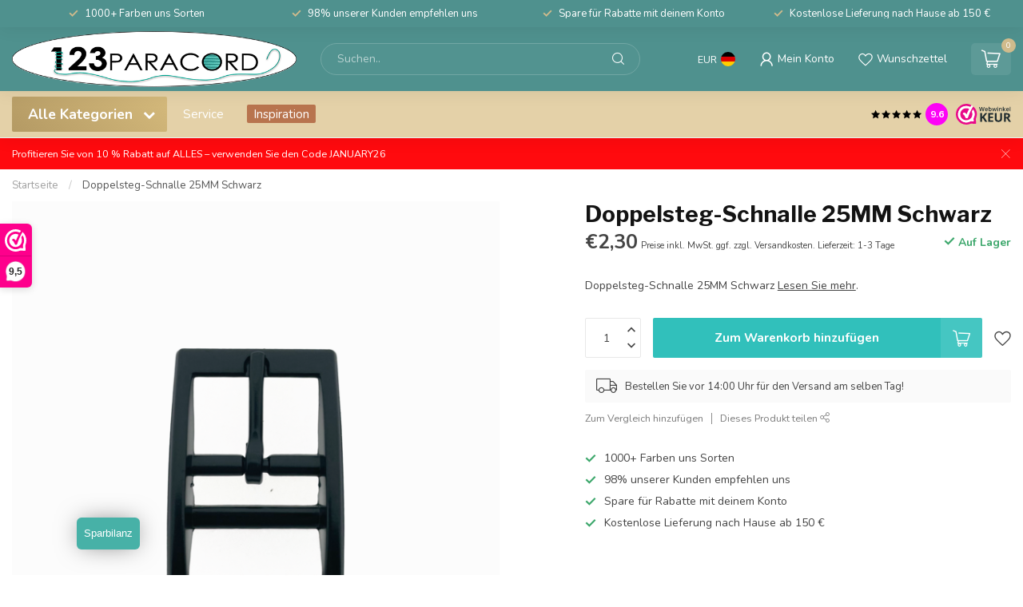

--- FILE ---
content_type: text/html;charset=utf-8
request_url: https://www.123paracord.de/doppelsteg-schnalle-25mm-schwarz.html
body_size: 41771
content:
<!DOCTYPE html>
<html lang="de">
  <head>
<link rel="preconnect" href="https://cdn.webshopapp.com">
<link rel="preconnect" href="https://fonts.googleapis.com">
<link rel="preconnect" href="https://fonts.gstatic.com" crossorigin>

<meta charset="utf-8"/>
<!-- [START] 'blocks/head.rain' -->
<!--

  (c) 2008-2026 Lightspeed Netherlands B.V.
  http://www.lightspeedhq.com
  Generated: 24-01-2026 @ 22:12:50

-->
<link rel="canonical" href="https://www.123paracord.de/doppelsteg-schnalle-25mm-schwarz.html"/>
<link rel="alternate" href="https://www.123paracord.de/index.rss" type="application/rss+xml" title="Neue Produkte"/>
<meta name="robots" content="noodp,noydir"/>
<meta name="google-site-verification" content="10mwQs6Lt4DLrkAfwGTQnKNFmJeBN10UHoa29p92D_E"/>
<meta property="og:url" content="https://www.123paracord.de/doppelsteg-schnalle-25mm-schwarz.html?source=facebook"/>
<meta property="og:site_name" content="123Paracord"/>
<meta property="og:title" content="Doppelsteg-Schnalle 25MM Schwarz Online Kaufen"/>
<meta property="og:description" content="Doppelsteg-Schnalle 25MM Schwarz bei 123paracord kaufen. Ausgezeichnete US-Qualität, Paracord in vielen Farben, Günstige Preise und schneller Versand."/>
<meta property="og:image" content="https://cdn.webshopapp.com/shops/281494/files/395989779/123paracord-doppelsteg-schnalle-25mm-schwarz.jpg"/>
<script src="https://app.reloadify.com/javascript/lightspeed_tracker.js"></script>
<script>
/* DyApps Theme Addons config */
if( !window.dyapps ){ window.dyapps = {}; }
window.dyapps.addons = {
 "enabled": true,
 "created_at": "03-01-2023 10:34:57",
 "settings": {
    "matrix_separator": ",",
    "filterGroupSwatches": ["kleur","kleur staal","color","steel colour","farbe","stahl farbe"],
    "swatchesForCustomFields": [],
    "plan": {
     "can_variant_group": true,
     "can_stockify": true,
     "can_vat_switcher": true,
     "can_age_popup": false,
     "can_custom_qty": false
    },
    "advancedVariants": {
     "enabled": false,
     "price_in_dropdown": true,
     "stockify_in_dropdown": true,
     "disable_out_of_stock": true,
     "grid_swatches_container_selector": ".dy-collection-grid-swatch-holder",
     "grid_swatches_position": "left",
     "grid_swatches_max_colors": 4,
     "grid_swatches_enabled": true,
     "variant_status_icon": false,
     "display_type": "select",
     "product_swatches_size": "default",
     "live_pricing": true
    },
    "age_popup": {
     "enabled": false,
     "logo_url": "",
     "image_footer_url": "",
     "text": {
                 
        "nl": {
         "content": "<h3>Bevestig je leeftijd<\/h3><p>Je moet 18 jaar of ouder zijn om deze website te bezoeken.<\/p>",
         "content_no": "<h3>Sorry!<\/h3><p>Je kunt deze website helaas niet bezoeken.<\/p>",
         "button_yes": "Ik ben 18 jaar of ouder",
         "button_no": "Ik ben jonger dan 18",
        } ,          
        "en": {
         "content": "<h3>Confirm your age<\/h3><p>You must be over the age of 18 to enter this website.<\/p>",
         "content_no": "<h3>Sorry!<\/h3><p>Unfortunately you cannot access this website.<\/p>",
         "button_yes": "I am 18 years or older",
         "button_no": "I am under 18",
        } ,          
        "de": {
         "content": "<h3>Confirm your age<\/h3><p>You must be over the age of 18 to enter this website.<\/p>",
         "content_no": "<h3>Sorry!<\/h3><p>Unfortunately you cannot access this website.<\/p>",
         "button_yes": "I am 18 years or older",
         "button_no": "I am under 18",
        }        }
    },
    "stockify": {
     "enabled": false,
     "optin_policy": false,
     "api": "https://my.dyapps.io/api/public/3e5a6c077a/stockify/subscribe",
     "text": {
                 
        "nl": {
         "email_placeholder": "Jouw e-mailadres",
         "button_trigger": "Geef me een seintje bij voorraad",
         "button_submit": "Houd me op de hoogte!",
         "title": "Laat je e-mailadres achter",
         "desc": "Helaas is dit product momenteel uitverkocht. Laat je e-mailadres achter en we sturen je een e-mail wanneer het product weer beschikbaar is.",
         "bottom_text": "We gebruiken je gegevens alleen voor deze email. Meer info in onze <a href=\"\/service\/privacy-policy\/\" target=\"_blank\">privacy policy<\/a>."
        } ,          
        "en": {
         "email_placeholder": "Your email address",
         "button_trigger": "Notify me when back in stock",
         "button_submit": "Keep me updated!",
         "title": "Leave your email address",
         "desc": "Unfortunately this item is out of stock right now. Leave your email address below and we'll send you an email when the item is available again.",
         "bottom_text": "We use your data to send this email. Read more in our <a href=\"\/service\/privacy-policy\/\" target=\"_blank\">privacy policy<\/a>."
        } ,          
        "de": {
         "email_placeholder": "Your email address",
         "button_trigger": "Notify me when back in stock",
         "button_submit": "Keep me updated!",
         "title": "Leave your email address",
         "desc": "Unfortunately this item is out of stock right now. Leave your email address below and we'll send you an email when the item is available again.",
         "bottom_text": "We use your data to send this email. Read more in our <a href=\"\/service\/privacy-policy\/\" target=\"_blank\">privacy policy<\/a>."
        }        }
    },
    "categoryBanners": {
     "enabled": true,
     "mobile_breakpoint": "576px",
     "category_banner": [],
     "banners": {
             }
    }
 },
 "swatches": {
 "default": {"is_default": true, "type": "multi", "values": {"background-size": "10px 10px", "background-position": "0 0, 0 5px, 5px -5px, -5px 0px", "background-image": "linear-gradient(45deg, rgba(100,100,100,0.3) 25%, transparent 25%),  linear-gradient(-45deg, rgba(100,100,100,0.3) 25%, transparent 25%),  linear-gradient(45deg, transparent 75%, rgba(100,100,100,0.3) 75%),  linear-gradient(-45deg, transparent 75%, rgba(100,100,100,0.3) 75%)"}} ,  
 "zwart": {"type": "color", "value": "#000000"},  
 "black": {"type": "color", "value": "#000000"},  
 "schwarz": {"type": "color", "value": "#000000"},  
 "wit": {"type": "color", "value": "#ffffff"},  
 "white": {"type": "color", "value": "#ffffff"},  
 "weiß": {"type": "color", "value": "#ffffff"},  
 "blauw": {"type": "color", "value": "#002bff"},  
 "blue": {"type": "color", "value": "#002bff"},  
 "blau": {"type": "color", "value": "#002bff"},  
 "groen": {"type": "color", "value": "#5fb130"},  
 "green": {"type": "color", "value": "#5fb130"},  
 "grün": {"type": "color", "value": "#5fb130"},  
 "roze": {"type": "color", "value": "#ea16f4"},  
 "pink": {"type": "color", "value": "#ea16f4"},  
 "rosa": {"type": "color", "value": "#ea16f4"},  
 "rood": {"type": "color", "value": "#ff0000"},  
 "red": {"type": "color", "value": "#ff0000"},  
 "rot": {"type": "color", "value": "#ff0000"},  
 "oranje": {"type": "color", "value": "#f87f0a"},  
 "orange": {"type": "color", "value": "#f87f0a"},  
 "bruin": {"type": "color", "value": "#7b450c"},  
 "brown": {"type": "color", "value": "#7b450c"},  
 "braun": {"type": "color", "value": "#7b450c"},  
 "zilver": {"type": "color", "value": "#dcdcdc"},  
 "silver": {"type": "color", "value": "#dcdcdc"},  
 "silber": {"type": "color", "value": "#dcdcdc"},  
 "geel": {"type": "color", "value": "#ffed0d"},  
 "yellow": {"type": "color", "value": "#ffed0d"},  
 "gelb": {"type": "color", "value": "#ffed0d"},  
 "grijs": {"type": "color", "value": "#878787"},  
 "grey": {"type": "color", "value": "#878787"},  
 "grau": {"type": "color", "value": "#878787"},  
 "goud": {"type": "color", "value": "#c59831"},  
 "gold": {"type": "color", "value": "#c59831"},  
 "paars": {"type": "color", "value": "#a00dfc"},  
 "purple": {"type": "color", "value": "#a00dfc"},  
 "violett": {"type": "color", "value": "#a00dfc"},  
 "brons": {"type": "color", "value": "#c67621"},  
 "bronze": {"type": "color", "value": "#c67621"},  
 "- zwart": {"type": "image", "value": "https://cdn.webshopapp.com/shops/265556/files/420299854/filter-metaaltekengebied-1-2.png"},  
 "- black": {"type": "image", "value": "https://cdn.webshopapp.com/shops/265556/files/420299854/filter-metaaltekengebied-1-2.png"},  
 "- schwarz": {"type": "image", "value": "https://cdn.webshopapp.com/shops/265556/files/420299854/filter-metaaltekengebied-1-2.png"},  
 "- zilver": {"type": "image", "value": "https://cdn.webshopapp.com/shops/265556/files/420299858/filter-metaaltekengebied-5-2.png"},  
 "- silver": {"type": "image", "value": "https://cdn.webshopapp.com/shops/265556/files/420299858/filter-metaaltekengebied-5-2.png"},  
 "- silber": {"type": "image", "value": "https://cdn.webshopapp.com/shops/265556/files/420299858/filter-metaaltekengebied-5-2.png"},  
 "- rose goud": {"type": "image", "value": "https://cdn.webshopapp.com/shops/265556/files/420299855/filter-metaaltekengebied-2-2.png"},  
 "- rosegold": {"type": "image", "value": "https://cdn.webshopapp.com/shops/265556/files/420299855/filter-metaaltekengebied-2-2.png"},  
 "- roségold": {"type": "image", "value": "https://cdn.webshopapp.com/shops/265556/files/420299855/filter-metaaltekengebied-2-2.png"},  
 "- goud/messing": {"type": "image", "value": "https://cdn.webshopapp.com/shops/265556/files/420300398/filter-metaaltekengebied-7.png"},  
 "- gold/brass": {"type": "image", "value": "https://cdn.webshopapp.com/shops/265556/files/420300398/filter-metaaltekengebied-7.png"},  
 "- gold/messing": {"type": "image", "value": "https://cdn.webshopapp.com/shops/265556/files/420300398/filter-metaaltekengebied-7.png"},  
 "- antiek brons": {"type": "image", "value": "https://cdn.webshopapp.com/shops/265556/files/420299856/filter-metaaltekengebied-3.png"},  
 "- antique bronze": {"type": "image", "value": "https://cdn.webshopapp.com/shops/265556/files/420299856/filter-metaaltekengebied-3.png"},  
 "- antikes messing": {"type": "image", "value": "https://cdn.webshopapp.com/shops/265556/files/420299856/filter-metaaltekengebied-3.png"},  
 "- neo-chrome": {"type": "image", "value": "https://cdn.webshopapp.com/shops/265556/files/420299859/filter-metaaltekengebied-6-2.png"}  }
};
</script>
<script>
(function(w,d,s,l,i){w[l]=w[l]||[];w[l].push({'gtm.start':
new Date().getTime(),event:'gtm.js'});var f=d.getElementsByTagName(s)[0],
j=d.createElement(s),dl=l!='dataLayer'?'&l='+l:'';j.async=true;j.src=
'https://www.googletagmanager.com/gtm.js?id='+i+dl;f.parentNode.insertBefore(j,f);
})(window,document,'script','dataLayer','GTM-5QWDP3H');
</script>
<script src="https://facebook.dmwsconnector.nl/shop-assets/281494/capi.js?id=ce6960c4c00c87793b98fff191ad2d76"></script>
<script>
(function(h,o,t,j,a,r){
            h.hj=h.hj||function(){(h.hj.q=h.hj.q||[]).push(arguments)};
                h._hjSettings={hjid:5027318,hjsv:6};
                a=o.getElementsByTagName('head')[0];
                r=o.createElement('script');r.async=1;
                r.src=t+h._hjSettings.hjid+j+h._hjSettings.hjsv;
                a.appendChild(r);
        })(window,document,'https://static.hotjar.com/c/hotjar-','.js?sv=');
</script>
<!--[if lt IE 9]>
<script src="https://cdn.webshopapp.com/assets/html5shiv.js?2025-02-20"></script>
<![endif]-->
<!-- [END] 'blocks/head.rain' -->

<title>Doppelsteg-Schnalle 25MM Schwarz Online Kaufen - 123Paracord</title>

<meta name="dyapps-addons-enabled" content="true">
<meta name="dyapps-addons-version" content="2022081001">
<meta name="dyapps-theme-name" content="Proxima">
<meta name="dyapps-theme-editor" content="true">

<meta name="description" content="Doppelsteg-Schnalle 25MM Schwarz bei 123paracord kaufen. Ausgezeichnete US-Qualität, Paracord in vielen Farben, Günstige Preise und schneller Versand." />
<meta name="keywords" content="123Paracord, Doppelsteg-Schnalle, 25MM, Schwarz, paracord, paracord 550, paracord type 3, paracord type III, paracord naald, paracord koordstopper, paracord beads, paracord kralen, paracord armband, paracord halsband, paracord ketting, paracord survi" />

<meta http-equiv="X-UA-Compatible" content="IE=edge">
<meta name="viewport" content="width=device-width, initial-scale=1">

<link rel="shortcut icon" href="https://cdn.webshopapp.com/shops/281494/themes/181188/v/1685662/assets/favicon.ico?20230111081348" type="image/x-icon" />
<link rel="preload" as="image" href="https://cdn.webshopapp.com/shops/281494/themes/181188/v/1685640/assets/logo.png?20230111080009">


	<link rel="preload" as="image" href="https://cdn.webshopapp.com/shops/281494/files/395989779/650x750x2/doppelsteg-schnalle-25mm-schwarz.jpg">

<script src="https://cdn.webshopapp.com/shops/281494/themes/181188/assets/jquery-1-12-4-min.js?20260120110302" defer></script>
<script>if(navigator.userAgent.indexOf("MSIE ") > -1 || navigator.userAgent.indexOf("Trident/") > -1) { document.write('<script src="https://cdn.webshopapp.com/shops/281494/themes/181188/assets/intersection-observer-polyfill.js?20260120110302">\x3C/script>') }</script>

<style>/*!
 * Bootstrap Reboot v4.6.1 (https://getbootstrap.com/)
 * Copyright 2011-2021 The Bootstrap Authors
 * Copyright 2011-2021 Twitter, Inc.
 * Licensed under MIT (https://github.com/twbs/bootstrap/blob/main/LICENSE)
 * Forked from Normalize.css, licensed MIT (https://github.com/necolas/normalize.css/blob/master/LICENSE.md)
 */*,*::before,*::after{box-sizing:border-box}html{font-family:sans-serif;line-height:1.15;-webkit-text-size-adjust:100%;-webkit-tap-highlight-color:rgba(0,0,0,0)}article,aside,figcaption,figure,footer,header,hgroup,main,nav,section{display:block}body{margin:0;font-family:-apple-system,BlinkMacSystemFont,"Segoe UI",Roboto,"Helvetica Neue",Arial,"Noto Sans","Liberation Sans",sans-serif,"Apple Color Emoji","Segoe UI Emoji","Segoe UI Symbol","Noto Color Emoji";font-size:1rem;font-weight:400;line-height:1.42857143;color:#212529;text-align:left;background-color:#fff}[tabindex="-1"]:focus:not(:focus-visible){outline:0 !important}hr{box-sizing:content-box;height:0;overflow:visible}h1,h2,h3,h4,h5,h6{margin-top:0;margin-bottom:.5rem}p{margin-top:0;margin-bottom:1rem}abbr[title],abbr[data-original-title]{text-decoration:underline;text-decoration:underline dotted;cursor:help;border-bottom:0;text-decoration-skip-ink:none}address{margin-bottom:1rem;font-style:normal;line-height:inherit}ol,ul,dl{margin-top:0;margin-bottom:1rem}ol ol,ul ul,ol ul,ul ol{margin-bottom:0}dt{font-weight:700}dd{margin-bottom:.5rem;margin-left:0}blockquote{margin:0 0 1rem}b,strong{font-weight:bolder}small{font-size:80%}sub,sup{position:relative;font-size:75%;line-height:0;vertical-align:baseline}sub{bottom:-0.25em}sup{top:-0.5em}a{color:#007bff;text-decoration:none;background-color:transparent}a:hover{color:#0056b3;text-decoration:underline}a:not([href]):not([class]){color:inherit;text-decoration:none}a:not([href]):not([class]):hover{color:inherit;text-decoration:none}pre,code,kbd,samp{font-family:SFMono-Regular,Menlo,Monaco,Consolas,"Liberation Mono","Courier New",monospace;font-size:1em}pre{margin-top:0;margin-bottom:1rem;overflow:auto;-ms-overflow-style:scrollbar}figure{margin:0 0 1rem}img{vertical-align:middle;border-style:none}svg{overflow:hidden;vertical-align:middle}table{border-collapse:collapse}caption{padding-top:.75rem;padding-bottom:.75rem;color:#6c757d;text-align:left;caption-side:bottom}th{text-align:inherit;text-align:-webkit-match-parent}label{display:inline-block;margin-bottom:.5rem}button{border-radius:0}button:focus:not(:focus-visible){outline:0}input,button,select,optgroup,textarea{margin:0;font-family:inherit;font-size:inherit;line-height:inherit}button,input{overflow:visible}button,select{text-transform:none}[role=button]{cursor:pointer}select{word-wrap:normal}button,[type=button],[type=reset],[type=submit]{-webkit-appearance:button}button:not(:disabled),[type=button]:not(:disabled),[type=reset]:not(:disabled),[type=submit]:not(:disabled){cursor:pointer}button::-moz-focus-inner,[type=button]::-moz-focus-inner,[type=reset]::-moz-focus-inner,[type=submit]::-moz-focus-inner{padding:0;border-style:none}input[type=radio],input[type=checkbox]{box-sizing:border-box;padding:0}textarea{overflow:auto;resize:vertical}fieldset{min-width:0;padding:0;margin:0;border:0}legend{display:block;width:100%;max-width:100%;padding:0;margin-bottom:.5rem;font-size:1.5rem;line-height:inherit;color:inherit;white-space:normal}progress{vertical-align:baseline}[type=number]::-webkit-inner-spin-button,[type=number]::-webkit-outer-spin-button{height:auto}[type=search]{outline-offset:-2px;-webkit-appearance:none}[type=search]::-webkit-search-decoration{-webkit-appearance:none}::-webkit-file-upload-button{font:inherit;-webkit-appearance:button}output{display:inline-block}summary{display:list-item;cursor:pointer}template{display:none}[hidden]{display:none !important}/*!
 * Bootstrap Grid v4.6.1 (https://getbootstrap.com/)
 * Copyright 2011-2021 The Bootstrap Authors
 * Copyright 2011-2021 Twitter, Inc.
 * Licensed under MIT (https://github.com/twbs/bootstrap/blob/main/LICENSE)
 */html{box-sizing:border-box;-ms-overflow-style:scrollbar}*,*::before,*::after{box-sizing:inherit}.container,.container-fluid,.container-xl,.container-lg,.container-md,.container-sm{width:100%;padding-right:15px;padding-left:15px;margin-right:auto;margin-left:auto}@media(min-width: 576px){.container-sm,.container{max-width:540px}}@media(min-width: 768px){.container-md,.container-sm,.container{max-width:720px}}@media(min-width: 992px){.container-lg,.container-md,.container-sm,.container{max-width:960px}}@media(min-width: 1200px){.container-xl,.container-lg,.container-md,.container-sm,.container{max-width:1140px}}.row{display:flex;flex-wrap:wrap;margin-right:-15px;margin-left:-15px}.no-gutters{margin-right:0;margin-left:0}.no-gutters>.col,.no-gutters>[class*=col-]{padding-right:0;padding-left:0}.col-xl,.col-xl-auto,.col-xl-12,.col-xl-11,.col-xl-10,.col-xl-9,.col-xl-8,.col-xl-7,.col-xl-6,.col-xl-5,.col-xl-4,.col-xl-3,.col-xl-2,.col-xl-1,.col-lg,.col-lg-auto,.col-lg-12,.col-lg-11,.col-lg-10,.col-lg-9,.col-lg-8,.col-lg-7,.col-lg-6,.col-lg-5,.col-lg-4,.col-lg-3,.col-lg-2,.col-lg-1,.col-md,.col-md-auto,.col-md-12,.col-md-11,.col-md-10,.col-md-9,.col-md-8,.col-md-7,.col-md-6,.col-md-5,.col-md-4,.col-md-3,.col-md-2,.col-md-1,.col-sm,.col-sm-auto,.col-sm-12,.col-sm-11,.col-sm-10,.col-sm-9,.col-sm-8,.col-sm-7,.col-sm-6,.col-sm-5,.col-sm-4,.col-sm-3,.col-sm-2,.col-sm-1,.col,.col-auto,.col-12,.col-11,.col-10,.col-9,.col-8,.col-7,.col-6,.col-5,.col-4,.col-3,.col-2,.col-1{position:relative;width:100%;padding-right:15px;padding-left:15px}.col{flex-basis:0;flex-grow:1;max-width:100%}.row-cols-1>*{flex:0 0 100%;max-width:100%}.row-cols-2>*{flex:0 0 50%;max-width:50%}.row-cols-3>*{flex:0 0 33.3333333333%;max-width:33.3333333333%}.row-cols-4>*{flex:0 0 25%;max-width:25%}.row-cols-5>*{flex:0 0 20%;max-width:20%}.row-cols-6>*{flex:0 0 16.6666666667%;max-width:16.6666666667%}.col-auto{flex:0 0 auto;width:auto;max-width:100%}.col-1{flex:0 0 8.33333333%;max-width:8.33333333%}.col-2{flex:0 0 16.66666667%;max-width:16.66666667%}.col-3{flex:0 0 25%;max-width:25%}.col-4{flex:0 0 33.33333333%;max-width:33.33333333%}.col-5{flex:0 0 41.66666667%;max-width:41.66666667%}.col-6{flex:0 0 50%;max-width:50%}.col-7{flex:0 0 58.33333333%;max-width:58.33333333%}.col-8{flex:0 0 66.66666667%;max-width:66.66666667%}.col-9{flex:0 0 75%;max-width:75%}.col-10{flex:0 0 83.33333333%;max-width:83.33333333%}.col-11{flex:0 0 91.66666667%;max-width:91.66666667%}.col-12{flex:0 0 100%;max-width:100%}.order-first{order:-1}.order-last{order:13}.order-0{order:0}.order-1{order:1}.order-2{order:2}.order-3{order:3}.order-4{order:4}.order-5{order:5}.order-6{order:6}.order-7{order:7}.order-8{order:8}.order-9{order:9}.order-10{order:10}.order-11{order:11}.order-12{order:12}.offset-1{margin-left:8.33333333%}.offset-2{margin-left:16.66666667%}.offset-3{margin-left:25%}.offset-4{margin-left:33.33333333%}.offset-5{margin-left:41.66666667%}.offset-6{margin-left:50%}.offset-7{margin-left:58.33333333%}.offset-8{margin-left:66.66666667%}.offset-9{margin-left:75%}.offset-10{margin-left:83.33333333%}.offset-11{margin-left:91.66666667%}@media(min-width: 576px){.col-sm{flex-basis:0;flex-grow:1;max-width:100%}.row-cols-sm-1>*{flex:0 0 100%;max-width:100%}.row-cols-sm-2>*{flex:0 0 50%;max-width:50%}.row-cols-sm-3>*{flex:0 0 33.3333333333%;max-width:33.3333333333%}.row-cols-sm-4>*{flex:0 0 25%;max-width:25%}.row-cols-sm-5>*{flex:0 0 20%;max-width:20%}.row-cols-sm-6>*{flex:0 0 16.6666666667%;max-width:16.6666666667%}.col-sm-auto{flex:0 0 auto;width:auto;max-width:100%}.col-sm-1{flex:0 0 8.33333333%;max-width:8.33333333%}.col-sm-2{flex:0 0 16.66666667%;max-width:16.66666667%}.col-sm-3{flex:0 0 25%;max-width:25%}.col-sm-4{flex:0 0 33.33333333%;max-width:33.33333333%}.col-sm-5{flex:0 0 41.66666667%;max-width:41.66666667%}.col-sm-6{flex:0 0 50%;max-width:50%}.col-sm-7{flex:0 0 58.33333333%;max-width:58.33333333%}.col-sm-8{flex:0 0 66.66666667%;max-width:66.66666667%}.col-sm-9{flex:0 0 75%;max-width:75%}.col-sm-10{flex:0 0 83.33333333%;max-width:83.33333333%}.col-sm-11{flex:0 0 91.66666667%;max-width:91.66666667%}.col-sm-12{flex:0 0 100%;max-width:100%}.order-sm-first{order:-1}.order-sm-last{order:13}.order-sm-0{order:0}.order-sm-1{order:1}.order-sm-2{order:2}.order-sm-3{order:3}.order-sm-4{order:4}.order-sm-5{order:5}.order-sm-6{order:6}.order-sm-7{order:7}.order-sm-8{order:8}.order-sm-9{order:9}.order-sm-10{order:10}.order-sm-11{order:11}.order-sm-12{order:12}.offset-sm-0{margin-left:0}.offset-sm-1{margin-left:8.33333333%}.offset-sm-2{margin-left:16.66666667%}.offset-sm-3{margin-left:25%}.offset-sm-4{margin-left:33.33333333%}.offset-sm-5{margin-left:41.66666667%}.offset-sm-6{margin-left:50%}.offset-sm-7{margin-left:58.33333333%}.offset-sm-8{margin-left:66.66666667%}.offset-sm-9{margin-left:75%}.offset-sm-10{margin-left:83.33333333%}.offset-sm-11{margin-left:91.66666667%}}@media(min-width: 768px){.col-md{flex-basis:0;flex-grow:1;max-width:100%}.row-cols-md-1>*{flex:0 0 100%;max-width:100%}.row-cols-md-2>*{flex:0 0 50%;max-width:50%}.row-cols-md-3>*{flex:0 0 33.3333333333%;max-width:33.3333333333%}.row-cols-md-4>*{flex:0 0 25%;max-width:25%}.row-cols-md-5>*{flex:0 0 20%;max-width:20%}.row-cols-md-6>*{flex:0 0 16.6666666667%;max-width:16.6666666667%}.col-md-auto{flex:0 0 auto;width:auto;max-width:100%}.col-md-1{flex:0 0 8.33333333%;max-width:8.33333333%}.col-md-2{flex:0 0 16.66666667%;max-width:16.66666667%}.col-md-3{flex:0 0 25%;max-width:25%}.col-md-4{flex:0 0 33.33333333%;max-width:33.33333333%}.col-md-5{flex:0 0 41.66666667%;max-width:41.66666667%}.col-md-6{flex:0 0 50%;max-width:50%}.col-md-7{flex:0 0 58.33333333%;max-width:58.33333333%}.col-md-8{flex:0 0 66.66666667%;max-width:66.66666667%}.col-md-9{flex:0 0 75%;max-width:75%}.col-md-10{flex:0 0 83.33333333%;max-width:83.33333333%}.col-md-11{flex:0 0 91.66666667%;max-width:91.66666667%}.col-md-12{flex:0 0 100%;max-width:100%}.order-md-first{order:-1}.order-md-last{order:13}.order-md-0{order:0}.order-md-1{order:1}.order-md-2{order:2}.order-md-3{order:3}.order-md-4{order:4}.order-md-5{order:5}.order-md-6{order:6}.order-md-7{order:7}.order-md-8{order:8}.order-md-9{order:9}.order-md-10{order:10}.order-md-11{order:11}.order-md-12{order:12}.offset-md-0{margin-left:0}.offset-md-1{margin-left:8.33333333%}.offset-md-2{margin-left:16.66666667%}.offset-md-3{margin-left:25%}.offset-md-4{margin-left:33.33333333%}.offset-md-5{margin-left:41.66666667%}.offset-md-6{margin-left:50%}.offset-md-7{margin-left:58.33333333%}.offset-md-8{margin-left:66.66666667%}.offset-md-9{margin-left:75%}.offset-md-10{margin-left:83.33333333%}.offset-md-11{margin-left:91.66666667%}}@media(min-width: 992px){.col-lg{flex-basis:0;flex-grow:1;max-width:100%}.row-cols-lg-1>*{flex:0 0 100%;max-width:100%}.row-cols-lg-2>*{flex:0 0 50%;max-width:50%}.row-cols-lg-3>*{flex:0 0 33.3333333333%;max-width:33.3333333333%}.row-cols-lg-4>*{flex:0 0 25%;max-width:25%}.row-cols-lg-5>*{flex:0 0 20%;max-width:20%}.row-cols-lg-6>*{flex:0 0 16.6666666667%;max-width:16.6666666667%}.col-lg-auto{flex:0 0 auto;width:auto;max-width:100%}.col-lg-1{flex:0 0 8.33333333%;max-width:8.33333333%}.col-lg-2{flex:0 0 16.66666667%;max-width:16.66666667%}.col-lg-3{flex:0 0 25%;max-width:25%}.col-lg-4{flex:0 0 33.33333333%;max-width:33.33333333%}.col-lg-5{flex:0 0 41.66666667%;max-width:41.66666667%}.col-lg-6{flex:0 0 50%;max-width:50%}.col-lg-7{flex:0 0 58.33333333%;max-width:58.33333333%}.col-lg-8{flex:0 0 66.66666667%;max-width:66.66666667%}.col-lg-9{flex:0 0 75%;max-width:75%}.col-lg-10{flex:0 0 83.33333333%;max-width:83.33333333%}.col-lg-11{flex:0 0 91.66666667%;max-width:91.66666667%}.col-lg-12{flex:0 0 100%;max-width:100%}.order-lg-first{order:-1}.order-lg-last{order:13}.order-lg-0{order:0}.order-lg-1{order:1}.order-lg-2{order:2}.order-lg-3{order:3}.order-lg-4{order:4}.order-lg-5{order:5}.order-lg-6{order:6}.order-lg-7{order:7}.order-lg-8{order:8}.order-lg-9{order:9}.order-lg-10{order:10}.order-lg-11{order:11}.order-lg-12{order:12}.offset-lg-0{margin-left:0}.offset-lg-1{margin-left:8.33333333%}.offset-lg-2{margin-left:16.66666667%}.offset-lg-3{margin-left:25%}.offset-lg-4{margin-left:33.33333333%}.offset-lg-5{margin-left:41.66666667%}.offset-lg-6{margin-left:50%}.offset-lg-7{margin-left:58.33333333%}.offset-lg-8{margin-left:66.66666667%}.offset-lg-9{margin-left:75%}.offset-lg-10{margin-left:83.33333333%}.offset-lg-11{margin-left:91.66666667%}}@media(min-width: 1200px){.col-xl{flex-basis:0;flex-grow:1;max-width:100%}.row-cols-xl-1>*{flex:0 0 100%;max-width:100%}.row-cols-xl-2>*{flex:0 0 50%;max-width:50%}.row-cols-xl-3>*{flex:0 0 33.3333333333%;max-width:33.3333333333%}.row-cols-xl-4>*{flex:0 0 25%;max-width:25%}.row-cols-xl-5>*{flex:0 0 20%;max-width:20%}.row-cols-xl-6>*{flex:0 0 16.6666666667%;max-width:16.6666666667%}.col-xl-auto{flex:0 0 auto;width:auto;max-width:100%}.col-xl-1{flex:0 0 8.33333333%;max-width:8.33333333%}.col-xl-2{flex:0 0 16.66666667%;max-width:16.66666667%}.col-xl-3{flex:0 0 25%;max-width:25%}.col-xl-4{flex:0 0 33.33333333%;max-width:33.33333333%}.col-xl-5{flex:0 0 41.66666667%;max-width:41.66666667%}.col-xl-6{flex:0 0 50%;max-width:50%}.col-xl-7{flex:0 0 58.33333333%;max-width:58.33333333%}.col-xl-8{flex:0 0 66.66666667%;max-width:66.66666667%}.col-xl-9{flex:0 0 75%;max-width:75%}.col-xl-10{flex:0 0 83.33333333%;max-width:83.33333333%}.col-xl-11{flex:0 0 91.66666667%;max-width:91.66666667%}.col-xl-12{flex:0 0 100%;max-width:100%}.order-xl-first{order:-1}.order-xl-last{order:13}.order-xl-0{order:0}.order-xl-1{order:1}.order-xl-2{order:2}.order-xl-3{order:3}.order-xl-4{order:4}.order-xl-5{order:5}.order-xl-6{order:6}.order-xl-7{order:7}.order-xl-8{order:8}.order-xl-9{order:9}.order-xl-10{order:10}.order-xl-11{order:11}.order-xl-12{order:12}.offset-xl-0{margin-left:0}.offset-xl-1{margin-left:8.33333333%}.offset-xl-2{margin-left:16.66666667%}.offset-xl-3{margin-left:25%}.offset-xl-4{margin-left:33.33333333%}.offset-xl-5{margin-left:41.66666667%}.offset-xl-6{margin-left:50%}.offset-xl-7{margin-left:58.33333333%}.offset-xl-8{margin-left:66.66666667%}.offset-xl-9{margin-left:75%}.offset-xl-10{margin-left:83.33333333%}.offset-xl-11{margin-left:91.66666667%}}.d-none{display:none !important}.d-inline{display:inline !important}.d-inline-block{display:inline-block !important}.d-block{display:block !important}.d-table{display:table !important}.d-table-row{display:table-row !important}.d-table-cell{display:table-cell !important}.d-flex{display:flex !important}.d-inline-flex{display:inline-flex !important}@media(min-width: 576px){.d-sm-none{display:none !important}.d-sm-inline{display:inline !important}.d-sm-inline-block{display:inline-block !important}.d-sm-block{display:block !important}.d-sm-table{display:table !important}.d-sm-table-row{display:table-row !important}.d-sm-table-cell{display:table-cell !important}.d-sm-flex{display:flex !important}.d-sm-inline-flex{display:inline-flex !important}}@media(min-width: 768px){.d-md-none{display:none !important}.d-md-inline{display:inline !important}.d-md-inline-block{display:inline-block !important}.d-md-block{display:block !important}.d-md-table{display:table !important}.d-md-table-row{display:table-row !important}.d-md-table-cell{display:table-cell !important}.d-md-flex{display:flex !important}.d-md-inline-flex{display:inline-flex !important}}@media(min-width: 992px){.d-lg-none{display:none !important}.d-lg-inline{display:inline !important}.d-lg-inline-block{display:inline-block !important}.d-lg-block{display:block !important}.d-lg-table{display:table !important}.d-lg-table-row{display:table-row !important}.d-lg-table-cell{display:table-cell !important}.d-lg-flex{display:flex !important}.d-lg-inline-flex{display:inline-flex !important}}@media(min-width: 1200px){.d-xl-none{display:none !important}.d-xl-inline{display:inline !important}.d-xl-inline-block{display:inline-block !important}.d-xl-block{display:block !important}.d-xl-table{display:table !important}.d-xl-table-row{display:table-row !important}.d-xl-table-cell{display:table-cell !important}.d-xl-flex{display:flex !important}.d-xl-inline-flex{display:inline-flex !important}}@media print{.d-print-none{display:none !important}.d-print-inline{display:inline !important}.d-print-inline-block{display:inline-block !important}.d-print-block{display:block !important}.d-print-table{display:table !important}.d-print-table-row{display:table-row !important}.d-print-table-cell{display:table-cell !important}.d-print-flex{display:flex !important}.d-print-inline-flex{display:inline-flex !important}}.flex-row{flex-direction:row !important}.flex-column{flex-direction:column !important}.flex-row-reverse{flex-direction:row-reverse !important}.flex-column-reverse{flex-direction:column-reverse !important}.flex-wrap{flex-wrap:wrap !important}.flex-nowrap{flex-wrap:nowrap !important}.flex-wrap-reverse{flex-wrap:wrap-reverse !important}.flex-fill{flex:1 1 auto !important}.flex-grow-0{flex-grow:0 !important}.flex-grow-1{flex-grow:1 !important}.flex-shrink-0{flex-shrink:0 !important}.flex-shrink-1{flex-shrink:1 !important}.justify-content-start{justify-content:flex-start !important}.justify-content-end{justify-content:flex-end !important}.justify-content-center{justify-content:center !important}.justify-content-between{justify-content:space-between !important}.justify-content-around{justify-content:space-around !important}.align-items-start{align-items:flex-start !important}.align-items-end{align-items:flex-end !important}.align-items-center{align-items:center !important}.align-items-baseline{align-items:baseline !important}.align-items-stretch{align-items:stretch !important}.align-content-start{align-content:flex-start !important}.align-content-end{align-content:flex-end !important}.align-content-center{align-content:center !important}.align-content-between{align-content:space-between !important}.align-content-around{align-content:space-around !important}.align-content-stretch{align-content:stretch !important}.align-self-auto{align-self:auto !important}.align-self-start{align-self:flex-start !important}.align-self-end{align-self:flex-end !important}.align-self-center{align-self:center !important}.align-self-baseline{align-self:baseline !important}.align-self-stretch{align-self:stretch !important}@media(min-width: 576px){.flex-sm-row{flex-direction:row !important}.flex-sm-column{flex-direction:column !important}.flex-sm-row-reverse{flex-direction:row-reverse !important}.flex-sm-column-reverse{flex-direction:column-reverse !important}.flex-sm-wrap{flex-wrap:wrap !important}.flex-sm-nowrap{flex-wrap:nowrap !important}.flex-sm-wrap-reverse{flex-wrap:wrap-reverse !important}.flex-sm-fill{flex:1 1 auto !important}.flex-sm-grow-0{flex-grow:0 !important}.flex-sm-grow-1{flex-grow:1 !important}.flex-sm-shrink-0{flex-shrink:0 !important}.flex-sm-shrink-1{flex-shrink:1 !important}.justify-content-sm-start{justify-content:flex-start !important}.justify-content-sm-end{justify-content:flex-end !important}.justify-content-sm-center{justify-content:center !important}.justify-content-sm-between{justify-content:space-between !important}.justify-content-sm-around{justify-content:space-around !important}.align-items-sm-start{align-items:flex-start !important}.align-items-sm-end{align-items:flex-end !important}.align-items-sm-center{align-items:center !important}.align-items-sm-baseline{align-items:baseline !important}.align-items-sm-stretch{align-items:stretch !important}.align-content-sm-start{align-content:flex-start !important}.align-content-sm-end{align-content:flex-end !important}.align-content-sm-center{align-content:center !important}.align-content-sm-between{align-content:space-between !important}.align-content-sm-around{align-content:space-around !important}.align-content-sm-stretch{align-content:stretch !important}.align-self-sm-auto{align-self:auto !important}.align-self-sm-start{align-self:flex-start !important}.align-self-sm-end{align-self:flex-end !important}.align-self-sm-center{align-self:center !important}.align-self-sm-baseline{align-self:baseline !important}.align-self-sm-stretch{align-self:stretch !important}}@media(min-width: 768px){.flex-md-row{flex-direction:row !important}.flex-md-column{flex-direction:column !important}.flex-md-row-reverse{flex-direction:row-reverse !important}.flex-md-column-reverse{flex-direction:column-reverse !important}.flex-md-wrap{flex-wrap:wrap !important}.flex-md-nowrap{flex-wrap:nowrap !important}.flex-md-wrap-reverse{flex-wrap:wrap-reverse !important}.flex-md-fill{flex:1 1 auto !important}.flex-md-grow-0{flex-grow:0 !important}.flex-md-grow-1{flex-grow:1 !important}.flex-md-shrink-0{flex-shrink:0 !important}.flex-md-shrink-1{flex-shrink:1 !important}.justify-content-md-start{justify-content:flex-start !important}.justify-content-md-end{justify-content:flex-end !important}.justify-content-md-center{justify-content:center !important}.justify-content-md-between{justify-content:space-between !important}.justify-content-md-around{justify-content:space-around !important}.align-items-md-start{align-items:flex-start !important}.align-items-md-end{align-items:flex-end !important}.align-items-md-center{align-items:center !important}.align-items-md-baseline{align-items:baseline !important}.align-items-md-stretch{align-items:stretch !important}.align-content-md-start{align-content:flex-start !important}.align-content-md-end{align-content:flex-end !important}.align-content-md-center{align-content:center !important}.align-content-md-between{align-content:space-between !important}.align-content-md-around{align-content:space-around !important}.align-content-md-stretch{align-content:stretch !important}.align-self-md-auto{align-self:auto !important}.align-self-md-start{align-self:flex-start !important}.align-self-md-end{align-self:flex-end !important}.align-self-md-center{align-self:center !important}.align-self-md-baseline{align-self:baseline !important}.align-self-md-stretch{align-self:stretch !important}}@media(min-width: 992px){.flex-lg-row{flex-direction:row !important}.flex-lg-column{flex-direction:column !important}.flex-lg-row-reverse{flex-direction:row-reverse !important}.flex-lg-column-reverse{flex-direction:column-reverse !important}.flex-lg-wrap{flex-wrap:wrap !important}.flex-lg-nowrap{flex-wrap:nowrap !important}.flex-lg-wrap-reverse{flex-wrap:wrap-reverse !important}.flex-lg-fill{flex:1 1 auto !important}.flex-lg-grow-0{flex-grow:0 !important}.flex-lg-grow-1{flex-grow:1 !important}.flex-lg-shrink-0{flex-shrink:0 !important}.flex-lg-shrink-1{flex-shrink:1 !important}.justify-content-lg-start{justify-content:flex-start !important}.justify-content-lg-end{justify-content:flex-end !important}.justify-content-lg-center{justify-content:center !important}.justify-content-lg-between{justify-content:space-between !important}.justify-content-lg-around{justify-content:space-around !important}.align-items-lg-start{align-items:flex-start !important}.align-items-lg-end{align-items:flex-end !important}.align-items-lg-center{align-items:center !important}.align-items-lg-baseline{align-items:baseline !important}.align-items-lg-stretch{align-items:stretch !important}.align-content-lg-start{align-content:flex-start !important}.align-content-lg-end{align-content:flex-end !important}.align-content-lg-center{align-content:center !important}.align-content-lg-between{align-content:space-between !important}.align-content-lg-around{align-content:space-around !important}.align-content-lg-stretch{align-content:stretch !important}.align-self-lg-auto{align-self:auto !important}.align-self-lg-start{align-self:flex-start !important}.align-self-lg-end{align-self:flex-end !important}.align-self-lg-center{align-self:center !important}.align-self-lg-baseline{align-self:baseline !important}.align-self-lg-stretch{align-self:stretch !important}}@media(min-width: 1200px){.flex-xl-row{flex-direction:row !important}.flex-xl-column{flex-direction:column !important}.flex-xl-row-reverse{flex-direction:row-reverse !important}.flex-xl-column-reverse{flex-direction:column-reverse !important}.flex-xl-wrap{flex-wrap:wrap !important}.flex-xl-nowrap{flex-wrap:nowrap !important}.flex-xl-wrap-reverse{flex-wrap:wrap-reverse !important}.flex-xl-fill{flex:1 1 auto !important}.flex-xl-grow-0{flex-grow:0 !important}.flex-xl-grow-1{flex-grow:1 !important}.flex-xl-shrink-0{flex-shrink:0 !important}.flex-xl-shrink-1{flex-shrink:1 !important}.justify-content-xl-start{justify-content:flex-start !important}.justify-content-xl-end{justify-content:flex-end !important}.justify-content-xl-center{justify-content:center !important}.justify-content-xl-between{justify-content:space-between !important}.justify-content-xl-around{justify-content:space-around !important}.align-items-xl-start{align-items:flex-start !important}.align-items-xl-end{align-items:flex-end !important}.align-items-xl-center{align-items:center !important}.align-items-xl-baseline{align-items:baseline !important}.align-items-xl-stretch{align-items:stretch !important}.align-content-xl-start{align-content:flex-start !important}.align-content-xl-end{align-content:flex-end !important}.align-content-xl-center{align-content:center !important}.align-content-xl-between{align-content:space-between !important}.align-content-xl-around{align-content:space-around !important}.align-content-xl-stretch{align-content:stretch !important}.align-self-xl-auto{align-self:auto !important}.align-self-xl-start{align-self:flex-start !important}.align-self-xl-end{align-self:flex-end !important}.align-self-xl-center{align-self:center !important}.align-self-xl-baseline{align-self:baseline !important}.align-self-xl-stretch{align-self:stretch !important}}.m-0{margin:0 !important}.mt-0,.my-0{margin-top:0 !important}.mr-0,.mx-0{margin-right:0 !important}.mb-0,.my-0{margin-bottom:0 !important}.ml-0,.mx-0{margin-left:0 !important}.m-1{margin:5px !important}.mt-1,.my-1{margin-top:5px !important}.mr-1,.mx-1{margin-right:5px !important}.mb-1,.my-1{margin-bottom:5px !important}.ml-1,.mx-1{margin-left:5px !important}.m-2{margin:10px !important}.mt-2,.my-2{margin-top:10px !important}.mr-2,.mx-2{margin-right:10px !important}.mb-2,.my-2{margin-bottom:10px !important}.ml-2,.mx-2{margin-left:10px !important}.m-3{margin:15px !important}.mt-3,.my-3{margin-top:15px !important}.mr-3,.mx-3{margin-right:15px !important}.mb-3,.my-3{margin-bottom:15px !important}.ml-3,.mx-3{margin-left:15px !important}.m-4{margin:30px !important}.mt-4,.my-4{margin-top:30px !important}.mr-4,.mx-4{margin-right:30px !important}.mb-4,.my-4{margin-bottom:30px !important}.ml-4,.mx-4{margin-left:30px !important}.m-5{margin:50px !important}.mt-5,.my-5{margin-top:50px !important}.mr-5,.mx-5{margin-right:50px !important}.mb-5,.my-5{margin-bottom:50px !important}.ml-5,.mx-5{margin-left:50px !important}.m-6{margin:80px !important}.mt-6,.my-6{margin-top:80px !important}.mr-6,.mx-6{margin-right:80px !important}.mb-6,.my-6{margin-bottom:80px !important}.ml-6,.mx-6{margin-left:80px !important}.p-0{padding:0 !important}.pt-0,.py-0{padding-top:0 !important}.pr-0,.px-0{padding-right:0 !important}.pb-0,.py-0{padding-bottom:0 !important}.pl-0,.px-0{padding-left:0 !important}.p-1{padding:5px !important}.pt-1,.py-1{padding-top:5px !important}.pr-1,.px-1{padding-right:5px !important}.pb-1,.py-1{padding-bottom:5px !important}.pl-1,.px-1{padding-left:5px !important}.p-2{padding:10px !important}.pt-2,.py-2{padding-top:10px !important}.pr-2,.px-2{padding-right:10px !important}.pb-2,.py-2{padding-bottom:10px !important}.pl-2,.px-2{padding-left:10px !important}.p-3{padding:15px !important}.pt-3,.py-3{padding-top:15px !important}.pr-3,.px-3{padding-right:15px !important}.pb-3,.py-3{padding-bottom:15px !important}.pl-3,.px-3{padding-left:15px !important}.p-4{padding:30px !important}.pt-4,.py-4{padding-top:30px !important}.pr-4,.px-4{padding-right:30px !important}.pb-4,.py-4{padding-bottom:30px !important}.pl-4,.px-4{padding-left:30px !important}.p-5{padding:50px !important}.pt-5,.py-5{padding-top:50px !important}.pr-5,.px-5{padding-right:50px !important}.pb-5,.py-5{padding-bottom:50px !important}.pl-5,.px-5{padding-left:50px !important}.p-6{padding:80px !important}.pt-6,.py-6{padding-top:80px !important}.pr-6,.px-6{padding-right:80px !important}.pb-6,.py-6{padding-bottom:80px !important}.pl-6,.px-6{padding-left:80px !important}.m-n1{margin:-5px !important}.mt-n1,.my-n1{margin-top:-5px !important}.mr-n1,.mx-n1{margin-right:-5px !important}.mb-n1,.my-n1{margin-bottom:-5px !important}.ml-n1,.mx-n1{margin-left:-5px !important}.m-n2{margin:-10px !important}.mt-n2,.my-n2{margin-top:-10px !important}.mr-n2,.mx-n2{margin-right:-10px !important}.mb-n2,.my-n2{margin-bottom:-10px !important}.ml-n2,.mx-n2{margin-left:-10px !important}.m-n3{margin:-15px !important}.mt-n3,.my-n3{margin-top:-15px !important}.mr-n3,.mx-n3{margin-right:-15px !important}.mb-n3,.my-n3{margin-bottom:-15px !important}.ml-n3,.mx-n3{margin-left:-15px !important}.m-n4{margin:-30px !important}.mt-n4,.my-n4{margin-top:-30px !important}.mr-n4,.mx-n4{margin-right:-30px !important}.mb-n4,.my-n4{margin-bottom:-30px !important}.ml-n4,.mx-n4{margin-left:-30px !important}.m-n5{margin:-50px !important}.mt-n5,.my-n5{margin-top:-50px !important}.mr-n5,.mx-n5{margin-right:-50px !important}.mb-n5,.my-n5{margin-bottom:-50px !important}.ml-n5,.mx-n5{margin-left:-50px !important}.m-n6{margin:-80px !important}.mt-n6,.my-n6{margin-top:-80px !important}.mr-n6,.mx-n6{margin-right:-80px !important}.mb-n6,.my-n6{margin-bottom:-80px !important}.ml-n6,.mx-n6{margin-left:-80px !important}.m-auto{margin:auto !important}.mt-auto,.my-auto{margin-top:auto !important}.mr-auto,.mx-auto{margin-right:auto !important}.mb-auto,.my-auto{margin-bottom:auto !important}.ml-auto,.mx-auto{margin-left:auto !important}@media(min-width: 576px){.m-sm-0{margin:0 !important}.mt-sm-0,.my-sm-0{margin-top:0 !important}.mr-sm-0,.mx-sm-0{margin-right:0 !important}.mb-sm-0,.my-sm-0{margin-bottom:0 !important}.ml-sm-0,.mx-sm-0{margin-left:0 !important}.m-sm-1{margin:5px !important}.mt-sm-1,.my-sm-1{margin-top:5px !important}.mr-sm-1,.mx-sm-1{margin-right:5px !important}.mb-sm-1,.my-sm-1{margin-bottom:5px !important}.ml-sm-1,.mx-sm-1{margin-left:5px !important}.m-sm-2{margin:10px !important}.mt-sm-2,.my-sm-2{margin-top:10px !important}.mr-sm-2,.mx-sm-2{margin-right:10px !important}.mb-sm-2,.my-sm-2{margin-bottom:10px !important}.ml-sm-2,.mx-sm-2{margin-left:10px !important}.m-sm-3{margin:15px !important}.mt-sm-3,.my-sm-3{margin-top:15px !important}.mr-sm-3,.mx-sm-3{margin-right:15px !important}.mb-sm-3,.my-sm-3{margin-bottom:15px !important}.ml-sm-3,.mx-sm-3{margin-left:15px !important}.m-sm-4{margin:30px !important}.mt-sm-4,.my-sm-4{margin-top:30px !important}.mr-sm-4,.mx-sm-4{margin-right:30px !important}.mb-sm-4,.my-sm-4{margin-bottom:30px !important}.ml-sm-4,.mx-sm-4{margin-left:30px !important}.m-sm-5{margin:50px !important}.mt-sm-5,.my-sm-5{margin-top:50px !important}.mr-sm-5,.mx-sm-5{margin-right:50px !important}.mb-sm-5,.my-sm-5{margin-bottom:50px !important}.ml-sm-5,.mx-sm-5{margin-left:50px !important}.m-sm-6{margin:80px !important}.mt-sm-6,.my-sm-6{margin-top:80px !important}.mr-sm-6,.mx-sm-6{margin-right:80px !important}.mb-sm-6,.my-sm-6{margin-bottom:80px !important}.ml-sm-6,.mx-sm-6{margin-left:80px !important}.p-sm-0{padding:0 !important}.pt-sm-0,.py-sm-0{padding-top:0 !important}.pr-sm-0,.px-sm-0{padding-right:0 !important}.pb-sm-0,.py-sm-0{padding-bottom:0 !important}.pl-sm-0,.px-sm-0{padding-left:0 !important}.p-sm-1{padding:5px !important}.pt-sm-1,.py-sm-1{padding-top:5px !important}.pr-sm-1,.px-sm-1{padding-right:5px !important}.pb-sm-1,.py-sm-1{padding-bottom:5px !important}.pl-sm-1,.px-sm-1{padding-left:5px !important}.p-sm-2{padding:10px !important}.pt-sm-2,.py-sm-2{padding-top:10px !important}.pr-sm-2,.px-sm-2{padding-right:10px !important}.pb-sm-2,.py-sm-2{padding-bottom:10px !important}.pl-sm-2,.px-sm-2{padding-left:10px !important}.p-sm-3{padding:15px !important}.pt-sm-3,.py-sm-3{padding-top:15px !important}.pr-sm-3,.px-sm-3{padding-right:15px !important}.pb-sm-3,.py-sm-3{padding-bottom:15px !important}.pl-sm-3,.px-sm-3{padding-left:15px !important}.p-sm-4{padding:30px !important}.pt-sm-4,.py-sm-4{padding-top:30px !important}.pr-sm-4,.px-sm-4{padding-right:30px !important}.pb-sm-4,.py-sm-4{padding-bottom:30px !important}.pl-sm-4,.px-sm-4{padding-left:30px !important}.p-sm-5{padding:50px !important}.pt-sm-5,.py-sm-5{padding-top:50px !important}.pr-sm-5,.px-sm-5{padding-right:50px !important}.pb-sm-5,.py-sm-5{padding-bottom:50px !important}.pl-sm-5,.px-sm-5{padding-left:50px !important}.p-sm-6{padding:80px !important}.pt-sm-6,.py-sm-6{padding-top:80px !important}.pr-sm-6,.px-sm-6{padding-right:80px !important}.pb-sm-6,.py-sm-6{padding-bottom:80px !important}.pl-sm-6,.px-sm-6{padding-left:80px !important}.m-sm-n1{margin:-5px !important}.mt-sm-n1,.my-sm-n1{margin-top:-5px !important}.mr-sm-n1,.mx-sm-n1{margin-right:-5px !important}.mb-sm-n1,.my-sm-n1{margin-bottom:-5px !important}.ml-sm-n1,.mx-sm-n1{margin-left:-5px !important}.m-sm-n2{margin:-10px !important}.mt-sm-n2,.my-sm-n2{margin-top:-10px !important}.mr-sm-n2,.mx-sm-n2{margin-right:-10px !important}.mb-sm-n2,.my-sm-n2{margin-bottom:-10px !important}.ml-sm-n2,.mx-sm-n2{margin-left:-10px !important}.m-sm-n3{margin:-15px !important}.mt-sm-n3,.my-sm-n3{margin-top:-15px !important}.mr-sm-n3,.mx-sm-n3{margin-right:-15px !important}.mb-sm-n3,.my-sm-n3{margin-bottom:-15px !important}.ml-sm-n3,.mx-sm-n3{margin-left:-15px !important}.m-sm-n4{margin:-30px !important}.mt-sm-n4,.my-sm-n4{margin-top:-30px !important}.mr-sm-n4,.mx-sm-n4{margin-right:-30px !important}.mb-sm-n4,.my-sm-n4{margin-bottom:-30px !important}.ml-sm-n4,.mx-sm-n4{margin-left:-30px !important}.m-sm-n5{margin:-50px !important}.mt-sm-n5,.my-sm-n5{margin-top:-50px !important}.mr-sm-n5,.mx-sm-n5{margin-right:-50px !important}.mb-sm-n5,.my-sm-n5{margin-bottom:-50px !important}.ml-sm-n5,.mx-sm-n5{margin-left:-50px !important}.m-sm-n6{margin:-80px !important}.mt-sm-n6,.my-sm-n6{margin-top:-80px !important}.mr-sm-n6,.mx-sm-n6{margin-right:-80px !important}.mb-sm-n6,.my-sm-n6{margin-bottom:-80px !important}.ml-sm-n6,.mx-sm-n6{margin-left:-80px !important}.m-sm-auto{margin:auto !important}.mt-sm-auto,.my-sm-auto{margin-top:auto !important}.mr-sm-auto,.mx-sm-auto{margin-right:auto !important}.mb-sm-auto,.my-sm-auto{margin-bottom:auto !important}.ml-sm-auto,.mx-sm-auto{margin-left:auto !important}}@media(min-width: 768px){.m-md-0{margin:0 !important}.mt-md-0,.my-md-0{margin-top:0 !important}.mr-md-0,.mx-md-0{margin-right:0 !important}.mb-md-0,.my-md-0{margin-bottom:0 !important}.ml-md-0,.mx-md-0{margin-left:0 !important}.m-md-1{margin:5px !important}.mt-md-1,.my-md-1{margin-top:5px !important}.mr-md-1,.mx-md-1{margin-right:5px !important}.mb-md-1,.my-md-1{margin-bottom:5px !important}.ml-md-1,.mx-md-1{margin-left:5px !important}.m-md-2{margin:10px !important}.mt-md-2,.my-md-2{margin-top:10px !important}.mr-md-2,.mx-md-2{margin-right:10px !important}.mb-md-2,.my-md-2{margin-bottom:10px !important}.ml-md-2,.mx-md-2{margin-left:10px !important}.m-md-3{margin:15px !important}.mt-md-3,.my-md-3{margin-top:15px !important}.mr-md-3,.mx-md-3{margin-right:15px !important}.mb-md-3,.my-md-3{margin-bottom:15px !important}.ml-md-3,.mx-md-3{margin-left:15px !important}.m-md-4{margin:30px !important}.mt-md-4,.my-md-4{margin-top:30px !important}.mr-md-4,.mx-md-4{margin-right:30px !important}.mb-md-4,.my-md-4{margin-bottom:30px !important}.ml-md-4,.mx-md-4{margin-left:30px !important}.m-md-5{margin:50px !important}.mt-md-5,.my-md-5{margin-top:50px !important}.mr-md-5,.mx-md-5{margin-right:50px !important}.mb-md-5,.my-md-5{margin-bottom:50px !important}.ml-md-5,.mx-md-5{margin-left:50px !important}.m-md-6{margin:80px !important}.mt-md-6,.my-md-6{margin-top:80px !important}.mr-md-6,.mx-md-6{margin-right:80px !important}.mb-md-6,.my-md-6{margin-bottom:80px !important}.ml-md-6,.mx-md-6{margin-left:80px !important}.p-md-0{padding:0 !important}.pt-md-0,.py-md-0{padding-top:0 !important}.pr-md-0,.px-md-0{padding-right:0 !important}.pb-md-0,.py-md-0{padding-bottom:0 !important}.pl-md-0,.px-md-0{padding-left:0 !important}.p-md-1{padding:5px !important}.pt-md-1,.py-md-1{padding-top:5px !important}.pr-md-1,.px-md-1{padding-right:5px !important}.pb-md-1,.py-md-1{padding-bottom:5px !important}.pl-md-1,.px-md-1{padding-left:5px !important}.p-md-2{padding:10px !important}.pt-md-2,.py-md-2{padding-top:10px !important}.pr-md-2,.px-md-2{padding-right:10px !important}.pb-md-2,.py-md-2{padding-bottom:10px !important}.pl-md-2,.px-md-2{padding-left:10px !important}.p-md-3{padding:15px !important}.pt-md-3,.py-md-3{padding-top:15px !important}.pr-md-3,.px-md-3{padding-right:15px !important}.pb-md-3,.py-md-3{padding-bottom:15px !important}.pl-md-3,.px-md-3{padding-left:15px !important}.p-md-4{padding:30px !important}.pt-md-4,.py-md-4{padding-top:30px !important}.pr-md-4,.px-md-4{padding-right:30px !important}.pb-md-4,.py-md-4{padding-bottom:30px !important}.pl-md-4,.px-md-4{padding-left:30px !important}.p-md-5{padding:50px !important}.pt-md-5,.py-md-5{padding-top:50px !important}.pr-md-5,.px-md-5{padding-right:50px !important}.pb-md-5,.py-md-5{padding-bottom:50px !important}.pl-md-5,.px-md-5{padding-left:50px !important}.p-md-6{padding:80px !important}.pt-md-6,.py-md-6{padding-top:80px !important}.pr-md-6,.px-md-6{padding-right:80px !important}.pb-md-6,.py-md-6{padding-bottom:80px !important}.pl-md-6,.px-md-6{padding-left:80px !important}.m-md-n1{margin:-5px !important}.mt-md-n1,.my-md-n1{margin-top:-5px !important}.mr-md-n1,.mx-md-n1{margin-right:-5px !important}.mb-md-n1,.my-md-n1{margin-bottom:-5px !important}.ml-md-n1,.mx-md-n1{margin-left:-5px !important}.m-md-n2{margin:-10px !important}.mt-md-n2,.my-md-n2{margin-top:-10px !important}.mr-md-n2,.mx-md-n2{margin-right:-10px !important}.mb-md-n2,.my-md-n2{margin-bottom:-10px !important}.ml-md-n2,.mx-md-n2{margin-left:-10px !important}.m-md-n3{margin:-15px !important}.mt-md-n3,.my-md-n3{margin-top:-15px !important}.mr-md-n3,.mx-md-n3{margin-right:-15px !important}.mb-md-n3,.my-md-n3{margin-bottom:-15px !important}.ml-md-n3,.mx-md-n3{margin-left:-15px !important}.m-md-n4{margin:-30px !important}.mt-md-n4,.my-md-n4{margin-top:-30px !important}.mr-md-n4,.mx-md-n4{margin-right:-30px !important}.mb-md-n4,.my-md-n4{margin-bottom:-30px !important}.ml-md-n4,.mx-md-n4{margin-left:-30px !important}.m-md-n5{margin:-50px !important}.mt-md-n5,.my-md-n5{margin-top:-50px !important}.mr-md-n5,.mx-md-n5{margin-right:-50px !important}.mb-md-n5,.my-md-n5{margin-bottom:-50px !important}.ml-md-n5,.mx-md-n5{margin-left:-50px !important}.m-md-n6{margin:-80px !important}.mt-md-n6,.my-md-n6{margin-top:-80px !important}.mr-md-n6,.mx-md-n6{margin-right:-80px !important}.mb-md-n6,.my-md-n6{margin-bottom:-80px !important}.ml-md-n6,.mx-md-n6{margin-left:-80px !important}.m-md-auto{margin:auto !important}.mt-md-auto,.my-md-auto{margin-top:auto !important}.mr-md-auto,.mx-md-auto{margin-right:auto !important}.mb-md-auto,.my-md-auto{margin-bottom:auto !important}.ml-md-auto,.mx-md-auto{margin-left:auto !important}}@media(min-width: 992px){.m-lg-0{margin:0 !important}.mt-lg-0,.my-lg-0{margin-top:0 !important}.mr-lg-0,.mx-lg-0{margin-right:0 !important}.mb-lg-0,.my-lg-0{margin-bottom:0 !important}.ml-lg-0,.mx-lg-0{margin-left:0 !important}.m-lg-1{margin:5px !important}.mt-lg-1,.my-lg-1{margin-top:5px !important}.mr-lg-1,.mx-lg-1{margin-right:5px !important}.mb-lg-1,.my-lg-1{margin-bottom:5px !important}.ml-lg-1,.mx-lg-1{margin-left:5px !important}.m-lg-2{margin:10px !important}.mt-lg-2,.my-lg-2{margin-top:10px !important}.mr-lg-2,.mx-lg-2{margin-right:10px !important}.mb-lg-2,.my-lg-2{margin-bottom:10px !important}.ml-lg-2,.mx-lg-2{margin-left:10px !important}.m-lg-3{margin:15px !important}.mt-lg-3,.my-lg-3{margin-top:15px !important}.mr-lg-3,.mx-lg-3{margin-right:15px !important}.mb-lg-3,.my-lg-3{margin-bottom:15px !important}.ml-lg-3,.mx-lg-3{margin-left:15px !important}.m-lg-4{margin:30px !important}.mt-lg-4,.my-lg-4{margin-top:30px !important}.mr-lg-4,.mx-lg-4{margin-right:30px !important}.mb-lg-4,.my-lg-4{margin-bottom:30px !important}.ml-lg-4,.mx-lg-4{margin-left:30px !important}.m-lg-5{margin:50px !important}.mt-lg-5,.my-lg-5{margin-top:50px !important}.mr-lg-5,.mx-lg-5{margin-right:50px !important}.mb-lg-5,.my-lg-5{margin-bottom:50px !important}.ml-lg-5,.mx-lg-5{margin-left:50px !important}.m-lg-6{margin:80px !important}.mt-lg-6,.my-lg-6{margin-top:80px !important}.mr-lg-6,.mx-lg-6{margin-right:80px !important}.mb-lg-6,.my-lg-6{margin-bottom:80px !important}.ml-lg-6,.mx-lg-6{margin-left:80px !important}.p-lg-0{padding:0 !important}.pt-lg-0,.py-lg-0{padding-top:0 !important}.pr-lg-0,.px-lg-0{padding-right:0 !important}.pb-lg-0,.py-lg-0{padding-bottom:0 !important}.pl-lg-0,.px-lg-0{padding-left:0 !important}.p-lg-1{padding:5px !important}.pt-lg-1,.py-lg-1{padding-top:5px !important}.pr-lg-1,.px-lg-1{padding-right:5px !important}.pb-lg-1,.py-lg-1{padding-bottom:5px !important}.pl-lg-1,.px-lg-1{padding-left:5px !important}.p-lg-2{padding:10px !important}.pt-lg-2,.py-lg-2{padding-top:10px !important}.pr-lg-2,.px-lg-2{padding-right:10px !important}.pb-lg-2,.py-lg-2{padding-bottom:10px !important}.pl-lg-2,.px-lg-2{padding-left:10px !important}.p-lg-3{padding:15px !important}.pt-lg-3,.py-lg-3{padding-top:15px !important}.pr-lg-3,.px-lg-3{padding-right:15px !important}.pb-lg-3,.py-lg-3{padding-bottom:15px !important}.pl-lg-3,.px-lg-3{padding-left:15px !important}.p-lg-4{padding:30px !important}.pt-lg-4,.py-lg-4{padding-top:30px !important}.pr-lg-4,.px-lg-4{padding-right:30px !important}.pb-lg-4,.py-lg-4{padding-bottom:30px !important}.pl-lg-4,.px-lg-4{padding-left:30px !important}.p-lg-5{padding:50px !important}.pt-lg-5,.py-lg-5{padding-top:50px !important}.pr-lg-5,.px-lg-5{padding-right:50px !important}.pb-lg-5,.py-lg-5{padding-bottom:50px !important}.pl-lg-5,.px-lg-5{padding-left:50px !important}.p-lg-6{padding:80px !important}.pt-lg-6,.py-lg-6{padding-top:80px !important}.pr-lg-6,.px-lg-6{padding-right:80px !important}.pb-lg-6,.py-lg-6{padding-bottom:80px !important}.pl-lg-6,.px-lg-6{padding-left:80px !important}.m-lg-n1{margin:-5px !important}.mt-lg-n1,.my-lg-n1{margin-top:-5px !important}.mr-lg-n1,.mx-lg-n1{margin-right:-5px !important}.mb-lg-n1,.my-lg-n1{margin-bottom:-5px !important}.ml-lg-n1,.mx-lg-n1{margin-left:-5px !important}.m-lg-n2{margin:-10px !important}.mt-lg-n2,.my-lg-n2{margin-top:-10px !important}.mr-lg-n2,.mx-lg-n2{margin-right:-10px !important}.mb-lg-n2,.my-lg-n2{margin-bottom:-10px !important}.ml-lg-n2,.mx-lg-n2{margin-left:-10px !important}.m-lg-n3{margin:-15px !important}.mt-lg-n3,.my-lg-n3{margin-top:-15px !important}.mr-lg-n3,.mx-lg-n3{margin-right:-15px !important}.mb-lg-n3,.my-lg-n3{margin-bottom:-15px !important}.ml-lg-n3,.mx-lg-n3{margin-left:-15px !important}.m-lg-n4{margin:-30px !important}.mt-lg-n4,.my-lg-n4{margin-top:-30px !important}.mr-lg-n4,.mx-lg-n4{margin-right:-30px !important}.mb-lg-n4,.my-lg-n4{margin-bottom:-30px !important}.ml-lg-n4,.mx-lg-n4{margin-left:-30px !important}.m-lg-n5{margin:-50px !important}.mt-lg-n5,.my-lg-n5{margin-top:-50px !important}.mr-lg-n5,.mx-lg-n5{margin-right:-50px !important}.mb-lg-n5,.my-lg-n5{margin-bottom:-50px !important}.ml-lg-n5,.mx-lg-n5{margin-left:-50px !important}.m-lg-n6{margin:-80px !important}.mt-lg-n6,.my-lg-n6{margin-top:-80px !important}.mr-lg-n6,.mx-lg-n6{margin-right:-80px !important}.mb-lg-n6,.my-lg-n6{margin-bottom:-80px !important}.ml-lg-n6,.mx-lg-n6{margin-left:-80px !important}.m-lg-auto{margin:auto !important}.mt-lg-auto,.my-lg-auto{margin-top:auto !important}.mr-lg-auto,.mx-lg-auto{margin-right:auto !important}.mb-lg-auto,.my-lg-auto{margin-bottom:auto !important}.ml-lg-auto,.mx-lg-auto{margin-left:auto !important}}@media(min-width: 1200px){.m-xl-0{margin:0 !important}.mt-xl-0,.my-xl-0{margin-top:0 !important}.mr-xl-0,.mx-xl-0{margin-right:0 !important}.mb-xl-0,.my-xl-0{margin-bottom:0 !important}.ml-xl-0,.mx-xl-0{margin-left:0 !important}.m-xl-1{margin:5px !important}.mt-xl-1,.my-xl-1{margin-top:5px !important}.mr-xl-1,.mx-xl-1{margin-right:5px !important}.mb-xl-1,.my-xl-1{margin-bottom:5px !important}.ml-xl-1,.mx-xl-1{margin-left:5px !important}.m-xl-2{margin:10px !important}.mt-xl-2,.my-xl-2{margin-top:10px !important}.mr-xl-2,.mx-xl-2{margin-right:10px !important}.mb-xl-2,.my-xl-2{margin-bottom:10px !important}.ml-xl-2,.mx-xl-2{margin-left:10px !important}.m-xl-3{margin:15px !important}.mt-xl-3,.my-xl-3{margin-top:15px !important}.mr-xl-3,.mx-xl-3{margin-right:15px !important}.mb-xl-3,.my-xl-3{margin-bottom:15px !important}.ml-xl-3,.mx-xl-3{margin-left:15px !important}.m-xl-4{margin:30px !important}.mt-xl-4,.my-xl-4{margin-top:30px !important}.mr-xl-4,.mx-xl-4{margin-right:30px !important}.mb-xl-4,.my-xl-4{margin-bottom:30px !important}.ml-xl-4,.mx-xl-4{margin-left:30px !important}.m-xl-5{margin:50px !important}.mt-xl-5,.my-xl-5{margin-top:50px !important}.mr-xl-5,.mx-xl-5{margin-right:50px !important}.mb-xl-5,.my-xl-5{margin-bottom:50px !important}.ml-xl-5,.mx-xl-5{margin-left:50px !important}.m-xl-6{margin:80px !important}.mt-xl-6,.my-xl-6{margin-top:80px !important}.mr-xl-6,.mx-xl-6{margin-right:80px !important}.mb-xl-6,.my-xl-6{margin-bottom:80px !important}.ml-xl-6,.mx-xl-6{margin-left:80px !important}.p-xl-0{padding:0 !important}.pt-xl-0,.py-xl-0{padding-top:0 !important}.pr-xl-0,.px-xl-0{padding-right:0 !important}.pb-xl-0,.py-xl-0{padding-bottom:0 !important}.pl-xl-0,.px-xl-0{padding-left:0 !important}.p-xl-1{padding:5px !important}.pt-xl-1,.py-xl-1{padding-top:5px !important}.pr-xl-1,.px-xl-1{padding-right:5px !important}.pb-xl-1,.py-xl-1{padding-bottom:5px !important}.pl-xl-1,.px-xl-1{padding-left:5px !important}.p-xl-2{padding:10px !important}.pt-xl-2,.py-xl-2{padding-top:10px !important}.pr-xl-2,.px-xl-2{padding-right:10px !important}.pb-xl-2,.py-xl-2{padding-bottom:10px !important}.pl-xl-2,.px-xl-2{padding-left:10px !important}.p-xl-3{padding:15px !important}.pt-xl-3,.py-xl-3{padding-top:15px !important}.pr-xl-3,.px-xl-3{padding-right:15px !important}.pb-xl-3,.py-xl-3{padding-bottom:15px !important}.pl-xl-3,.px-xl-3{padding-left:15px !important}.p-xl-4{padding:30px !important}.pt-xl-4,.py-xl-4{padding-top:30px !important}.pr-xl-4,.px-xl-4{padding-right:30px !important}.pb-xl-4,.py-xl-4{padding-bottom:30px !important}.pl-xl-4,.px-xl-4{padding-left:30px !important}.p-xl-5{padding:50px !important}.pt-xl-5,.py-xl-5{padding-top:50px !important}.pr-xl-5,.px-xl-5{padding-right:50px !important}.pb-xl-5,.py-xl-5{padding-bottom:50px !important}.pl-xl-5,.px-xl-5{padding-left:50px !important}.p-xl-6{padding:80px !important}.pt-xl-6,.py-xl-6{padding-top:80px !important}.pr-xl-6,.px-xl-6{padding-right:80px !important}.pb-xl-6,.py-xl-6{padding-bottom:80px !important}.pl-xl-6,.px-xl-6{padding-left:80px !important}.m-xl-n1{margin:-5px !important}.mt-xl-n1,.my-xl-n1{margin-top:-5px !important}.mr-xl-n1,.mx-xl-n1{margin-right:-5px !important}.mb-xl-n1,.my-xl-n1{margin-bottom:-5px !important}.ml-xl-n1,.mx-xl-n1{margin-left:-5px !important}.m-xl-n2{margin:-10px !important}.mt-xl-n2,.my-xl-n2{margin-top:-10px !important}.mr-xl-n2,.mx-xl-n2{margin-right:-10px !important}.mb-xl-n2,.my-xl-n2{margin-bottom:-10px !important}.ml-xl-n2,.mx-xl-n2{margin-left:-10px !important}.m-xl-n3{margin:-15px !important}.mt-xl-n3,.my-xl-n3{margin-top:-15px !important}.mr-xl-n3,.mx-xl-n3{margin-right:-15px !important}.mb-xl-n3,.my-xl-n3{margin-bottom:-15px !important}.ml-xl-n3,.mx-xl-n3{margin-left:-15px !important}.m-xl-n4{margin:-30px !important}.mt-xl-n4,.my-xl-n4{margin-top:-30px !important}.mr-xl-n4,.mx-xl-n4{margin-right:-30px !important}.mb-xl-n4,.my-xl-n4{margin-bottom:-30px !important}.ml-xl-n4,.mx-xl-n4{margin-left:-30px !important}.m-xl-n5{margin:-50px !important}.mt-xl-n5,.my-xl-n5{margin-top:-50px !important}.mr-xl-n5,.mx-xl-n5{margin-right:-50px !important}.mb-xl-n5,.my-xl-n5{margin-bottom:-50px !important}.ml-xl-n5,.mx-xl-n5{margin-left:-50px !important}.m-xl-n6{margin:-80px !important}.mt-xl-n6,.my-xl-n6{margin-top:-80px !important}.mr-xl-n6,.mx-xl-n6{margin-right:-80px !important}.mb-xl-n6,.my-xl-n6{margin-bottom:-80px !important}.ml-xl-n6,.mx-xl-n6{margin-left:-80px !important}.m-xl-auto{margin:auto !important}.mt-xl-auto,.my-xl-auto{margin-top:auto !important}.mr-xl-auto,.mx-xl-auto{margin-right:auto !important}.mb-xl-auto,.my-xl-auto{margin-bottom:auto !important}.ml-xl-auto,.mx-xl-auto{margin-left:auto !important}}@media(min-width: 1300px){.container{max-width:1350px}}</style>


<!-- <link rel="preload" href="https://cdn.webshopapp.com/shops/281494/themes/181188/assets/style.css?20260120110302" as="style">-->
<link rel="stylesheet" href="https://cdn.webshopapp.com/shops/281494/themes/181188/assets/style.css?20260120110302" />
<!-- <link rel="preload" href="https://cdn.webshopapp.com/shops/281494/themes/181188/assets/style.css?20260120110302" as="style" onload="this.onload=null;this.rel='stylesheet'"> -->

<link rel="preload" href="https://fonts.googleapis.com/css?family=Nunito:400,300,700%7CLibre%20Franklin:300,400,700&amp;display=fallback" as="style">
<link href="https://fonts.googleapis.com/css?family=Nunito:400,300,700%7CLibre%20Franklin:300,400,700&amp;display=fallback" rel="stylesheet">

<link rel="preload" href="https://cdn.webshopapp.com/shops/281494/themes/181188/assets/dy-addons.css?20260120110302" as="style" onload="this.onload=null;this.rel='stylesheet'">


<style>
@font-face {
  font-family: 'proxima-icons';
  src:
    url(https://cdn.webshopapp.com/shops/281494/themes/181188/assets/proxima-icons.ttf?20260120110302) format('truetype'),
    url(https://cdn.webshopapp.com/shops/281494/themes/181188/assets/proxima-icons.woff?20260120110302) format('woff'),
    url(https://cdn.webshopapp.com/shops/281494/themes/181188/assets/proxima-icons.svg?20260120110302#proxima-icons) format('svg');
  font-weight: normal;
  font-style: normal;
  font-display: block;
}
</style>
<link rel="preload" href="https://cdn.webshopapp.com/shops/281494/themes/181188/assets/settings.css?20260120110302" as="style">
<link rel="preload" href="https://cdn.webshopapp.com/shops/281494/themes/181188/assets/custom.css?20260120110302" as="style">
<link rel="stylesheet" href="https://cdn.webshopapp.com/shops/281494/themes/181188/assets/settings.css?20260120110302" />
<link rel="stylesheet" href="https://cdn.webshopapp.com/shops/281494/themes/181188/assets/custom.css?20260120110302" />

<!-- <link rel="preload" href="https://cdn.webshopapp.com/shops/281494/themes/181188/assets/settings.css?20260120110302" as="style" onload="this.onload=null;this.rel='stylesheet'">
<link rel="preload" href="https://cdn.webshopapp.com/shops/281494/themes/181188/assets/custom.css?20260120110302" as="style" onload="this.onload=null;this.rel='stylesheet'"> -->

		<link rel="preload" href="https://cdn.webshopapp.com/shops/281494/themes/181188/assets/fancybox-3-5-7-min.css?20260120110302" as="style" onload="this.onload=null;this.rel='stylesheet'">


<script>
  window.theme = {
    isDemoShop: false,
    language: 'de',
    template: 'pages/product.rain',
    pageData: {},
    dyApps: {
      version: 20220101
    }
  };

</script><!--
-->
<script type="text/javascript" src="https://cdn.webshopapp.com/shops/281494/themes/181188/assets/swiper-453-min.js?20260120110302" defer></script>
<script type="text/javascript" src="https://cdn.webshopapp.com/shops/281494/themes/181188/assets/global.js?20260120110302" defer></script>  </head>
  <body class="layout-custom usp-carousel-pos-top">
    
    <div id="mobile-nav-holder" class="fancy-box from-left overflow-hidden p-0">
    	<div id="mobile-nav-header" class="p-3 border-bottom-gray gray-border-bottom">
        <div class="flex-grow-1 font-headings fz-160">Menu</div>
        <div id="mobile-lang-switcher" class="d-flex align-items-center mr-3 lh-1">
          <span class="flag-icon flag-icon-de mr-1"></span> <span class="">EUR</span>
        </div>
        <i class="icon-x-l close-fancy"></i>
      </div>
      <div id="mobile-nav-content"></div>
    </div>
    
    <header id="header" class="usp-carousel-pos-top">
<!--
originalUspCarouselPosition = top
uspCarouselPosition = top
      amountOfSubheaderFeatures = 3
      uspsInSubheader = false
      uspsInSubheader = true -->
<div id="header-holder" class="usp-carousel-pos-top header-scrollable header-has-shadow">
    	


  <div class="usp-bar usp-bar-top header-has-shadow">
    <div class="container d-flex align-items-center">
      <div class="usp-carousel swiper-container usp-carousel-top usp-def-amount-4">
    <div class="swiper-wrapper" data-slidesperview-desktop="">
                <div class="swiper-slide usp-carousel-item">
          <i class="icon-check-b usp-carousel-icon"></i> <span class="usp-item-text">1000+ Farben uns Sorten</span>
        </div>
                        <div class="swiper-slide usp-carousel-item">
          <i class="icon-check-b usp-carousel-icon"></i> <span class="usp-item-text">98% unserer Kunden empfehlen uns</span>
        </div>
                        <div class="swiper-slide usp-carousel-item">
          <i class="icon-check-b usp-carousel-icon"></i> <span class="usp-item-text">Spare für Rabatte mit deinem Konto</span>
        </div>
                        <div class="swiper-slide usp-carousel-item">
          <i class="icon-check-b usp-carousel-icon"></i> <span class="usp-item-text">Kostenlose Lieferung nach Hause ab 150 €</span>
        </div>
            </div>
  </div>


          
    			
  <div class="subheader-rating d-flex align-items-center d-md-none">
        <div class="stars d-none d-sm-inline-block fz-080 text-right mr-1">
    	<i class="icon-star-s valign-middle header-star-fill"></i><i class="icon-star-s valign-middle header-star-fill"></i><i class="icon-star-s valign-middle header-star-fill"></i><i class="icon-star-s valign-middle header-star-fill"></i><i class="icon-star-s valign-middle header-star-fill mr-0"></i>        	</div>
        <a href="" class="header-rating header-rating-circle">
      <strong class="total">9.6</strong>
          </a>
  </div>

    <div class="subheader-hallmark pl-1">

                <a href="" target="_blank" class="d-inline-block d-md-none">
        <svg version="1.1" id="ww-icon" xmlns="http://www.w3.org/2000/svg" xmlns:xlink="http://www.w3.org/1999/xlink" x="0px" y="0px" viewBox="0 0 65.8 65.8" style="enable-background:new 0 0 173.6 65.8;" xml:space="preserve" class="hallmark-img hallmark-icon hallmark-webwinkelkeur">
  <path style="fill:#E9098A;" d="M54.4,8c-6.1,9-12.7,23-16.4,35.2c-0.5,1.5-2.3,2.4-3.7,2.5c-1,0.1-2.6-0.1-3.1-1.1
    c-0.7-1.3-1.3-2.5-1.9-3.8c-0.3-0.6-0.5-1.1-0.8-1.7v-0.1l-0.2-0.4l-0.4-0.7c-0.6-1-1.3-2-2.2-2.9L25.5,35l-0.2-0.2
    c-0.2-0.2-0.4-0.3-0.6-0.5c-0.4-0.3-0.9-0.6-1.4-0.8c-1.7-0.9-1-3.2,0.1-4.1c1.5-1.3,3.6-1.5,5.3-0.6c2.2,1.2,4,2.9,5.3,4.9
    c2.3-6.1,5-12,8.2-17.7c-9.4-5.1-21.1-1.6-26.1,7.7s-1.6,21.1,7.7,26.1s21.1,1.6,26.1-7.7c2.9-5.4,3.1-11.8,0.5-17.3
    c1.2-2.5,2.4-4.8,3.7-7c5.6,7.8,6.4,18,2.2,26.6c-0.7,1.5-0.9,3.2-0.8,4.8l0,0c0.2,1.7,0.4,3.3,0.4,5c0.1,0.8-0.4,1.6-1.2,1.7
    c-0.2,0-0.4,0-0.5,0c-1.6-0.1-3.2-0.3-4.8-0.5l0,0c-1.5-0.2-2.9,0-4.3,0.5c-12.7,6.8-28.5,2-35.3-10.8c-6.8-12.7-2-28.5,10.8-35.3
    c7.8-4.2,17.2-4.1,25,0.3c1.2-1.9,2.5-3.8,3.9-5.6c-15.7-9.2-35.8-3.9-45,11.8c-9.2,15.7-3.9,35.8,11.8,45
    c8.6,5.1,19.1,5.9,28.5,2.3c2.4-0.8,5-1,7.5-0.7c2.8,0.5,5.6,0.7,8.4,0.7c1.5,0.1,2.8-1,2.9-2.5c0-0.2,0-0.3,0-0.5
    c0-2.9-0.3-5.7-0.8-8.6c-0.3-2.5-0.1-4.9,0.7-7.3l0.2-0.6l0.1-0.4c0.1-0.5,0.3-0.8,0.4-1.2C68.2,30.1,64.3,16.5,54.4,8z"></path>
  </svg>
      </a>
      </div>
  
    
        </div>
  </div>
    
  <div id="header-content" class="container logo-left d-flex align-items-center ">
    <div id="header-left" class="header-col d-flex align-items-center with-scrollnav-icon">      
      <div id="mobilenav" class="nav-icon hb-icon d-lg-none" data-trigger-fancy="mobile-nav-holder">
            <div class="hb-icon-line line-1"></div>
            <div class="hb-icon-line line-2"></div>
            <div class="hb-icon-label">Menu</div>
      </div>
            <div id="scroll-nav" class="nav-icon hb-icon d-none mr-3">
            <div class="hb-icon-line line-1"></div>
            <div class="hb-icon-line line-2"></div>
            <div class="hb-icon-label">Menu</div>
      </div>
            
            
            	
      <a href="https://www.123paracord.de/" class="mr-3 mr-sm-0">
<!--       <img class="logo" src="https://cdn.webshopapp.com/shops/281494/themes/181188/v/1685640/assets/logo.png?20230111080009" alt="Paracord Bänder Seil Schnüre Günstig Kaufen Meterware"> -->
    	      	<img class="logo" src="https://cdn.webshopapp.com/shops/281494/themes/181188/v/1685640/assets/logo.png?20230111080009" alt="Paracord Bänder Seil Schnüre Günstig Kaufen Meterware">
    	    </a>
		
            
      <form id="header-search" action="https://www.123paracord.de/search/" method="get" class="d-none d-lg-block ml-4">
        <input id="header-search-input"  maxlength="50" type="text" name="q" class="theme-input search-input header-search-input br-xl pl-20" placeholder="Suchen..">
        <button class="search-button r-10" type="submit"><i class="icon-search"></i></button>
        
        <div id="search-results" class="as-body px-3 py-3 pt-2 row apply-shadow"></div>
      </form>
    </div>
        
    <div id="header-right" class="header-col with-labels">
        
      <div id="header-fancy-language" class="header-item d-none d-md-block" tabindex="0">
        <span class="header-link" data-tooltip title="Sprache & Währung" data-placement="bottom" data-trigger-fancy="fancy-language">
          <span id="header-locale-code">EUR</span>
          <span class="flag-icon flag-icon-de"></span> 
        </span>
              </div>

      <div id="header-fancy-account" class="header-item">
        
                	<span class="header-link" data-tooltip title="Mein Konto" data-placement="bottom" data-trigger-fancy="fancy-account" data-fancy-type="hybrid">
            <i class="header-icon icon-user"></i>
            <span class="header-icon-label">Mein Konto</span>
        	</span>
              </div>

            <div id="header-wishlist" class="d-none d-md-block header-item">
        <a href="https://www.123paracord.de/account/wishlist/" class="header-link" data-tooltip title="Wunschzettel" data-placement="bottom" data-fancy="fancy-account-holder">
          <i class="header-icon icon-heart"></i>
          <span class="header-icon-label">Wunschzettel</span>
        </a>
      </div>
            
      <div id="header-fancy-cart" class="header-item mr-0">
        <a href="https://www.123paracord.de/cart/" id="cart-header-link" class="cart header-link justify-content-center" data-trigger-fancy="fancy-cart">
            <i id="header-icon-cart" class="icon-shopping-cart"></i><span id="cart-qty" class="shopping-cart">0</span>
        </a>
      </div>
    </div>
    
  </div>
</div>

<div class="subheader-holder subheader-holder-below  d-nonex xd-md-block navbar-border-bottom header-has-shadow">
    <div id="subheader" class="container d-flex align-items-center">
      
      <nav class="subheader-nav d-none d-lg-block">
        <div id="main-categories-button">
          Alle Kategorien
          <div class="nav-icon arrow-icon">
            <div class="arrow-icon-line-1"></div>
            <div class="arrow-icon-line-2"></div>
          </div>
        </div>
        
                
                
        <div class="nav-main-holder">
				<ul class="nav-main">
                    <li class="nav-main-item" data-id="8744398">
            <a href="https://www.123paracord.de/paracord-550-typ-iii/" class="nav-main-item-name has-subs">
                              <img src="https://cdn.webshopapp.com/shops/281494/files/395818907/35x35x1/image.jpg" width="35" height="35" loading="lazy" fetchpriority="low">
                            Paracord 550 Typ III
            </a>
                        							  <ul class="nav-main-sub fixed-width level-1">
                <li class="nav-category-title">Paracord 550 Typ III</li>
                
                                <li class="nav-main-item">
                  <a href="https://www.123paracord.de/paracord-550-typ-iii/vorteilspaket/" class="nav-sub-item-name has-subs">
              			Vorteilspaket
            			</a>
                  
                                    <ul class="nav-main-sub fixed-width level-2">
										<li class="nav-category-title">Vorteilspaket</li>
                                        <li class="nav-main-item">
                      <a href="https://www.123paracord.de/paracord-550-typ-iii/vorteilspaket/paracord-550-vorteilspaket-10-meter/" class="nav-sub-item-name">
                        Paracord 550 Vorteilspaket – 10 Meter
                      </a>
                      
                                              
                    </li>
                                        <li class="nav-main-item">
                      <a href="https://www.123paracord.de/paracord-550-typ-iii/vorteilspaket/paracord-550-vorteilspaket-30-meter/" class="nav-sub-item-name">
                        Paracord 550 Vorteilspaket – 30 Meter
                      </a>
                      
                                              
                    </li>
                                      </ul>
                                  </li>
                                <li class="nav-main-item">
                  <a href="https://www.123paracord.de/paracord-550-typ-iii/basisfarben/" class="nav-sub-item-name">
              			Basisfarben
            			</a>
                  
                                  </li>
                                <li class="nav-main-item">
                  <a href="https://www.123paracord.de/paracord-550-typ-iii/neon/" class="nav-sub-item-name">
              			Neon
            			</a>
                  
                                  </li>
                                <li class="nav-main-item">
                  <a href="https://www.123paracord.de/paracord-550-typ-iii/diamond/" class="nav-sub-item-name">
              			Diamond
            			</a>
                  
                                  </li>
                                <li class="nav-main-item">
                  <a href="https://www.123paracord.de/paracord-550-typ-iii/diamond-snake/" class="nav-sub-item-name">
              			Diamond Snake
            			</a>
                  
                                  </li>
                                <li class="nav-main-item">
                  <a href="https://www.123paracord.de/paracord-550-typ-iii/stripes/" class="nav-sub-item-name">
              			Stripes
            			</a>
                  
                                  </li>
                                <li class="nav-main-item">
                  <a href="https://www.123paracord.de/paracord-550-typ-iii/shockwave/" class="nav-sub-item-name">
              			Shockwave
            			</a>
                  
                                  </li>
                                <li class="nav-main-item">
                  <a href="https://www.123paracord.de/paracord-550-typ-iii/helix/" class="nav-sub-item-name">
              			Helix
            			</a>
                  
                                  </li>
                                <li class="nav-main-item">
                  <a href="https://www.123paracord.de/paracord-550-typ-iii/color-fx/" class="nav-sub-item-name">
              			Color FX
            			</a>
                  
                                  </li>
                                <li class="nav-main-item">
                  <a href="https://www.123paracord.de/paracord-550-typ-iii/reflektierend/" class="nav-sub-item-name">
              			Reflektierend
            			</a>
                  
                                  </li>
                                <li class="nav-main-item">
                  <a href="https://www.123paracord.de/paracord-550-typ-iii/multi-farben/" class="nav-sub-item-name">
              			Multi farben
            			</a>
                  
                                  </li>
                                <li class="nav-main-item">
                  <a href="https://www.123paracord.de/paracord-550-typ-iii/camo/" class="nav-sub-item-name">
              			Camo
            			</a>
                  
                                  </li>
                                <li class="nav-main-item">
                  <a href="https://www.123paracord.de/paracord-550-typ-iii/coreless/" class="nav-sub-item-name">
              			Coreless
            			</a>
                  
                                  </li>
                              </ul>
            	                      </li>
                    <li class="nav-main-item" data-id="8744584">
            <a href="https://www.123paracord.de/paracord-425-typ-ii/" class="nav-main-item-name has-subs">
                              <img src="https://cdn.webshopapp.com/shops/281494/files/478868203/35x35x1/image.jpg" width="35" height="35" loading="lazy" fetchpriority="low">
                            Paracord 425 Typ II
            </a>
                        							  <ul class="nav-main-sub fixed-width level-1">
                <li class="nav-category-title">Paracord 425 Typ II</li>
                
                                <li class="nav-main-item">
                  <a href="https://www.123paracord.de/paracord-425-typ-ii/paracord-425-basisfarben/" class="nav-sub-item-name">
              			Paracord 425 Basisfarben
            			</a>
                  
                                  </li>
                                <li class="nav-main-item">
                  <a href="https://www.123paracord.de/paracord-425-typ-ii/paracord-425-neonfarben/" class="nav-sub-item-name">
              			Paracord 425 Neonfarben
            			</a>
                  
                                  </li>
                                <li class="nav-main-item">
                  <a href="https://www.123paracord.de/paracord-425-typ-ii/paracord-425-diamondfarben/" class="nav-sub-item-name">
              			Paracord 425 Diamondfarben
            			</a>
                  
                                  </li>
                                <li class="nav-main-item">
                  <a href="https://www.123paracord.de/paracord-425-typ-ii/paracord-425-stripes/" class="nav-sub-item-name">
              			Paracord 425 Stripes
            			</a>
                  
                                  </li>
                                <li class="nav-main-item">
                  <a href="https://www.123paracord.de/paracord-425-typ-ii/paracord-425-multi-farben/" class="nav-sub-item-name">
              			Paracord 425 Multi Farben
            			</a>
                  
                                  </li>
                                <li class="nav-main-item">
                  <a href="https://www.123paracord.de/paracord-425-typ-ii/paracord-425-camo-farben/" class="nav-sub-item-name">
              			Paracord 425 Camo Farben
            			</a>
                  
                                  </li>
                              </ul>
            	                      </li>
                    <li class="nav-main-item" data-id="9196614">
            <a href="https://www.123paracord.de/paracord-100-typ-i/" class="nav-main-item-name has-subs">
                              <img src="https://cdn.webshopapp.com/shops/281494/files/478869173/35x35x1/image.jpg" width="35" height="35" loading="lazy" fetchpriority="low">
                            Paracord 100 Typ I
            </a>
                        							  <ul class="nav-main-sub fixed-width level-1">
                <li class="nav-category-title">Paracord 100 Typ I</li>
                
                                <li class="nav-main-item">
                  <a href="https://www.123paracord.de/paracord-100-typ-i/paracord-100-basisfarben/" class="nav-sub-item-name">
              			Paracord 100 Basisfarben
            			</a>
                  
                                  </li>
                                <li class="nav-main-item">
                  <a href="https://www.123paracord.de/paracord-100-typ-i/paracord-100-neonfarben/" class="nav-sub-item-name">
              			Paracord 100 Neonfarben
            			</a>
                  
                                  </li>
                                <li class="nav-main-item">
                  <a href="https://www.123paracord.de/paracord-100-typ-i/paracord-100-diamondfarben/" class="nav-sub-item-name">
              			Paracord 100 Diamondfarben
            			</a>
                  
                                  </li>
                                <li class="nav-main-item">
                  <a href="https://www.123paracord.de/paracord-100-typ-i/paracord-100-reflective/" class="nav-sub-item-name">
              			Paracord 100 Reflective
            			</a>
                  
                                  </li>
                                <li class="nav-main-item">
                  <a href="https://www.123paracord.de/paracord-100-typ-i/paracord-100-multi-farben/" class="nav-sub-item-name">
              			Paracord 100 Multi Farben
            			</a>
                  
                                  </li>
                                <li class="nav-main-item">
                  <a href="https://www.123paracord.de/paracord-100-typ-i/paracord-100-camo-farben/" class="nav-sub-item-name">
              			Paracord 100 Camo Farben
            			</a>
                  
                                  </li>
                              </ul>
            	                      </li>
                    <li class="nav-main-item" data-id="8744689">
            <a href="https://www.123paracord.de/paracord-275-2mm/" class="nav-main-item-name has-subs">
                              <img src="https://cdn.webshopapp.com/shops/281494/files/478870890/35x35x1/image.jpg" width="35" height="35" loading="lazy" fetchpriority="low">
                            Paracord 275 2mm
            </a>
                        							  <ul class="nav-main-sub fixed-width level-1">
                <li class="nav-category-title">Paracord 275 2mm</li>
                
                                <li class="nav-main-item">
                  <a href="https://www.123paracord.de/paracord-275-2mm/paracord-275-basisfarben/" class="nav-sub-item-name">
              			Paracord 275 Basisfarben
            			</a>
                  
                                  </li>
                                <li class="nav-main-item">
                  <a href="https://www.123paracord.de/paracord-275-2mm/paracord-275-neonfarben/" class="nav-sub-item-name">
              			Paracord 275 Neonfarben
            			</a>
                  
                                  </li>
                                <li class="nav-main-item">
                  <a href="https://www.123paracord.de/paracord-275-2mm/paracord-275-diamondfarben/" class="nav-sub-item-name">
              			Paracord 275 Diamondfarben
            			</a>
                  
                                  </li>
                                <li class="nav-main-item">
                  <a href="https://www.123paracord.de/paracord-275-2mm/paracord-275-shockwavefarben/" class="nav-sub-item-name">
              			Paracord 275 Shockwavefarben
            			</a>
                  
                                  </li>
                                <li class="nav-main-item">
                  <a href="https://www.123paracord.de/paracord-275-2mm/paracord-275-reflectivefarben/" class="nav-sub-item-name">
              			Paracord 275 Reflectivefarben
            			</a>
                  
                                  </li>
                              </ul>
            	                      </li>
                    <li class="nav-main-item" data-id="9995687">
            <a href="https://www.123paracord.de/microcord-14mm/" class="nav-main-item-name has-subs">
                              <img src="https://cdn.webshopapp.com/shops/281494/files/478904912/35x35x1/image.jpg" width="35" height="35" loading="lazy" fetchpriority="low">
                            Microcord 1.4MM
            </a>
                        							  <ul class="nav-main-sub fixed-width level-1">
                <li class="nav-category-title">Microcord 1.4MM</li>
                
                                <li class="nav-main-item">
                  <a href="https://www.123paracord.de/microcord-14mm/microcord-vorteilspaket/" class="nav-sub-item-name">
              			Microcord Vorteilspaket
            			</a>
                  
                                  </li>
                                <li class="nav-main-item">
                  <a href="https://www.123paracord.de/microcord-14mm/microcord-pro-meter/" class="nav-sub-item-name">
              			Microcord pro Meter
            			</a>
                  
                                  </li>
                              </ul>
            	                      </li>
                    <li class="nav-main-item" data-id="8744824">
            <a href="https://www.123paracord.de/ppm-seil/" class="nav-main-item-name has-subs">
                              <img src="https://cdn.webshopapp.com/shops/281494/files/478905124/35x35x1/image.jpg" width="35" height="35" loading="lazy" fetchpriority="low">
                            PPM Seil
            </a>
                        							  <ul class="nav-main-sub fixed-width level-1">
                <li class="nav-category-title">PPM Seil</li>
                
                                <li class="nav-main-item">
                  <a href="https://www.123paracord.de/ppm-seil/ppm-seil-6mm/" class="nav-sub-item-name">
              			PPM Seil 6MM
            			</a>
                  
                                  </li>
                                <li class="nav-main-item">
                  <a href="https://www.123paracord.de/ppm-seil/ppm-seil-8mm/" class="nav-sub-item-name">
              			PPM Seil 8MM
            			</a>
                  
                                  </li>
                                <li class="nav-main-item">
                  <a href="https://www.123paracord.de/ppm-seil/ppm-seil-10mm/" class="nav-sub-item-name">
              			PPM Seil 10MM
            			</a>
                  
                                  </li>
                                <li class="nav-main-item">
                  <a href="https://www.123paracord.de/ppm-seil/ppm-seil-flach/" class="nav-sub-item-name">
              			PPM Seil flach
            			</a>
                  
                                  </li>
                              </ul>
            	                      </li>
                    <li class="nav-main-item" data-id="9995683">
            <a href="https://www.123paracord.de/hundeleine-premium/" class="nav-main-item-name has-subs">
                              <img src="https://cdn.webshopapp.com/shops/281494/files/402947804/35x35x1/image.jpg" width="35" height="35" loading="lazy" fetchpriority="low">
                            Hundeleine Premium
            </a>
                        							  <ul class="nav-main-sub fixed-width level-1">
                <li class="nav-category-title">Hundeleine Premium</li>
                
                                <li class="nav-main-item">
                  <a href="https://www.123paracord.de/hundeleine-premium/ppm-hundeleine/" class="nav-sub-item-name">
              			PPM Hundeleine
            			</a>
                  
                                  </li>
                                <li class="nav-main-item">
                  <a href="https://www.123paracord.de/hundeleine-premium/nylon-hundeleine/" class="nav-sub-item-name">
              			Nylon Hundeleine
            			</a>
                  
                                  </li>
                              </ul>
            	                      </li>
                    <li class="nav-main-item" data-id="8744791">
            <a href="https://www.123paracord.de/em-keramikperlen/" class="nav-main-item-name">
                              <img src="https://cdn.webshopapp.com/shops/281494/files/395819459/35x35x1/image.jpg" width="35" height="35" loading="lazy" fetchpriority="low">
                            EM Keramikperlen
            </a>
                      </li>
                    <li class="nav-main-item" data-id="11196020">
            <a href="https://www.123paracord.de/paracord-adapters/" class="nav-main-item-name has-subs">
                              <img src="https://cdn.webshopapp.com/shops/281494/files/478905755/35x35x1/image.jpg" width="35" height="35" loading="lazy" fetchpriority="low">
                            Paracord Adapters
            </a>
                        							  <ul class="nav-main-sub fixed-width level-1">
                <li class="nav-category-title">Paracord Adapters</li>
                
                                <li class="nav-main-item">
                  <a href="https://www.123paracord.de/paracord-adapters/biothane-adapters-25mm/" class="nav-sub-item-name">
              			Biothane adapters 25MM
            			</a>
                  
                                  </li>
                                <li class="nav-main-item">
                  <a href="https://www.123paracord.de/paracord-adapters/biothane-adapters-19mm/" class="nav-sub-item-name">
              			Biothane adapters 19MM
            			</a>
                  
                                  </li>
                                <li class="nav-main-item">
                  <a href="https://www.123paracord.de/paracord-adapters/lederadapter-25mm/" class="nav-sub-item-name">
              			Lederadapter 25MM
            			</a>
                  
                                  </li>
                                <li class="nav-main-item">
                  <a href="https://www.123paracord.de/paracord-adapters/lederadapter-19mm/" class="nav-sub-item-name">
              			Lederadapter 19MM
            			</a>
                  
                                  </li>
                              </ul>
            	                      </li>
                    <li class="nav-main-item" data-id="9968349">
            <a href="https://www.123paracord.de/biothane/" class="nav-main-item-name has-subs">
                              <img src="https://cdn.webshopapp.com/shops/281494/files/403909184/35x35x1/image.jpg" width="35" height="35" loading="lazy" fetchpriority="low">
                            Biothane
            </a>
                        							  <ul class="nav-main-sub fixed-width level-1">
                <li class="nav-category-title">Biothane</li>
                
                                <li class="nav-main-item">
                  <a href="https://www.123paracord.de/biothane/biothane-25mm/" class="nav-sub-item-name">
              			Biothane 25MM
            			</a>
                  
                                  </li>
                                <li class="nav-main-item">
                  <a href="https://www.123paracord.de/biothane/biothane-19mm/" class="nav-sub-item-name">
              			Biothane 19MM
            			</a>
                  
                                  </li>
                                <li class="nav-main-item">
                  <a href="https://www.123paracord.de/biothane/biothane-13mm/" class="nav-sub-item-name">
              			Biothane 13MM
            			</a>
                  
                                  </li>
                              </ul>
            	                      </li>
                    <li class="nav-main-item" data-id="8744737">
            <a href="https://www.123paracord.de/paracord-verschlusse/" class="nav-main-item-name has-subs">
                              <img src="https://cdn.webshopapp.com/shops/281494/files/478906495/35x35x1/image.jpg" width="35" height="35" loading="lazy" fetchpriority="low">
                            Paracord Verschlusse
            </a>
                        							  <ul class="nav-main-sub fixed-width level-1">
                <li class="nav-category-title">Paracord Verschlusse</li>
                
                                <li class="nav-main-item">
                  <a href="https://www.123paracord.de/paracord-verschlusse/paracord-schnallen/" class="nav-sub-item-name">
              			Paracord Schnallen
            			</a>
                  
                                  </li>
                                <li class="nav-main-item">
                  <a href="https://www.123paracord.de/paracord-verschlusse/metallschnallen/" class="nav-sub-item-name">
              			Metallschnallen
            			</a>
                  
                                  </li>
                                <li class="nav-main-item">
                  <a href="https://www.123paracord.de/paracord-verschlusse/pom-schnallen/" class="nav-sub-item-name">
              			POM-Schnallen
            			</a>
                  
                                  </li>
                                <li class="nav-main-item">
                  <a href="https://www.123paracord.de/paracord-verschlusse/shackle/" class="nav-sub-item-name">
              			Shackle
            			</a>
                  
                                  </li>
                                <li class="nav-main-item">
                  <a href="https://www.123paracord.de/paracord-verschlusse/kunststoff-schnallen/" class="nav-sub-item-name">
              			Kunststoff-Schnallen
            			</a>
                  
                                  </li>
                                <li class="nav-main-item">
                  <a href="https://www.123paracord.de/paracord-verschlusse/andere-verschluesse/" class="nav-sub-item-name">
              			Andere Verschlüsse
            			</a>
                  
                                  </li>
                              </ul>
            	                      </li>
                    <li class="nav-main-item" data-id="8744719">
            <a href="https://www.123paracord.de/paracord-zubehoer/" class="nav-main-item-name has-subs">
                              <img src="https://cdn.webshopapp.com/shops/281494/files/479155171/35x35x1/image.jpg" width="35" height="35" loading="lazy" fetchpriority="low">
                            Paracord Zubehör
            </a>
                        							  <ul class="nav-main-sub fixed-width level-1">
                <li class="nav-category-title">Paracord Zubehör</li>
                
                                <li class="nav-main-item">
                  <a href="https://www.123paracord.de/paracord-zubehoer/paracord-kordelstopper/" class="nav-sub-item-name">
              			Paracord Kordelstopper
            			</a>
                  
                                  </li>
                                <li class="nav-main-item">
                  <a href="https://www.123paracord.de/paracord-zubehoer/paracord-perlen/" class="nav-sub-item-name has-subs">
              			Paracord Perlen 
            			</a>
                  
                                    <ul class="nav-main-sub fixed-width level-2">
										<li class="nav-category-title">Paracord Perlen </li>
                                        <li class="nav-main-item">
                      <a href="https://www.123paracord.de/paracord-zubehoer/paracord-perlen/paracord-spacers/" class="nav-sub-item-name">
                        Paracord Spacers
                      </a>
                      
                                              
                    </li>
                                        <li class="nav-main-item">
                      <a href="https://www.123paracord.de/paracord-zubehoer/paracord-perlen/hund-pfote/" class="nav-sub-item-name">
                        Hund Pfote
                      </a>
                      
                                              
                    </li>
                                        <li class="nav-main-item">
                      <a href="https://www.123paracord.de/paracord-zubehoer/paracord-perlen/schiebeperlen/" class="nav-sub-item-name">
                        Schiebeperlen
                      </a>
                      
                                              
                    </li>
                                        <li class="nav-main-item">
                      <a href="https://www.123paracord.de/paracord-zubehoer/paracord-perlen/acryl-perle/" class="nav-sub-item-name">
                        Acryl perle
                      </a>
                      
                                              
                    </li>
                                        <li class="nav-main-item">
                      <a href="https://www.123paracord.de/paracord-zubehoer/paracord-perlen/paracord-anhaenger/" class="nav-sub-item-name">
                        Paracord-Anhänger
                      </a>
                      
                                              
                    </li>
                                        <li class="nav-main-item">
                      <a href="https://www.123paracord.de/paracord-zubehoer/paracord-perlen/paracord-buchstabenperlen/" class="nav-sub-item-name">
                        Paracord Buchstabenperlen
                      </a>
                      
                                              
                    </li>
                                        <li class="nav-main-item">
                      <a href="https://www.123paracord.de/paracord-zubehoer/paracord-perlen/concho/" class="nav-sub-item-name">
                        Concho
                      </a>
                      
                                              
                    </li>
                                        <li class="nav-main-item">
                      <a href="https://www.123paracord.de/paracord-zubehoer/paracord-perlen/andere-perlen/" class="nav-sub-item-name">
                        Andere Perlen
                      </a>
                      
                                              
                    </li>
                                      </ul>
                                  </li>
                                <li class="nav-main-item">
                  <a href="https://www.123paracord.de/paracord-zubehoer/paracord-d-ringe/" class="nav-sub-item-name">
              			Paracord D-Ringe
            			</a>
                  
                                  </li>
                                <li class="nav-main-item">
                  <a href="https://www.123paracord.de/paracord-zubehoer/paracord-o-ringe/" class="nav-sub-item-name">
              			Paracord O Ringe
            			</a>
                  
                                  </li>
                                <li class="nav-main-item">
                  <a href="https://www.123paracord.de/paracord-zubehoer/tri-glide-loops/" class="nav-sub-item-name">
              			Tri-glide / loops
            			</a>
                  
                                  </li>
                                <li class="nav-main-item">
                  <a href="https://www.123paracord.de/paracord-zubehoer/schluesselanhaenger-ringe/" class="nav-sub-item-name">
              			Schlüsselanhänger Ringe
            			</a>
                  
                                  </li>
                                <li class="nav-main-item">
                  <a href="https://www.123paracord.de/paracord-zubehoer/steg-ring/" class="nav-sub-item-name">
              			Steg-ring
            			</a>
                  
                                  </li>
                                <li class="nav-main-item">
                  <a href="https://www.123paracord.de/paracord-zubehoer/karabinerhaken/" class="nav-sub-item-name">
              			Karabinerhaken
            			</a>
                  
                                  </li>
                                <li class="nav-main-item">
                  <a href="https://www.123paracord.de/paracord-zubehoer/quadratische-ringe/" class="nav-sub-item-name">
              			Quadratische Ringe
            			</a>
                  
                                  </li>
                                <li class="nav-main-item">
                  <a href="https://www.123paracord.de/paracord-zubehoer/paracord-werkzeuge/" class="nav-sub-item-name">
              			Paracord Werkzeuge
            			</a>
                  
                                  </li>
                                <li class="nav-main-item">
                  <a href="https://www.123paracord.de/paracord-zubehoer/paracord-nadel/" class="nav-sub-item-name">
              			Paracord Nadel
            			</a>
                  
                                  </li>
                                <li class="nav-main-item">
                  <a href="https://www.123paracord.de/paracord-zubehoer/kumihimo-scheibe/" class="nav-sub-item-name">
              			Kumihimo Scheibe
            			</a>
                  
                                  </li>
                                <li class="nav-main-item">
                  <a href="https://www.123paracord.de/paracord-zubehoer/paracord-end-cap/" class="nav-sub-item-name">
              			Paracord end cap
            			</a>
                  
                                  </li>
                                <li class="nav-main-item">
                  <a href="https://www.123paracord.de/paracord-zubehoer/hohlnieten/" class="nav-sub-item-name">
              			Hohlnieten
            			</a>
                  
                                  </li>
                                <li class="nav-main-item">
                  <a href="https://www.123paracord.de/paracord-zubehoer/chicago-schraube/" class="nav-sub-item-name">
              			Chicago schraube
            			</a>
                  
                                  </li>
                                <li class="nav-main-item">
                  <a href="https://www.123paracord.de/paracord-zubehoer/verbindungshalskette/" class="nav-sub-item-name">
              			Verbindungshalskette
            			</a>
                  
                                  </li>
                                <li class="nav-main-item">
                  <a href="https://www.123paracord.de/paracord-zubehoer/swivel/" class="nav-sub-item-name">
              			Swivel
            			</a>
                  
                                  </li>
                                <li class="nav-main-item">
                  <a href="https://www.123paracord.de/paracord-zubehoer/paracord-kompasse/" class="nav-sub-item-name">
              			Paracord Kompasse
            			</a>
                  
                                  </li>
                                <li class="nav-main-item">
                  <a href="https://www.123paracord.de/paracord-zubehoer/halfter-ring/" class="nav-sub-item-name">
              			Halfter Ring
            			</a>
                  
                                  </li>
                                <li class="nav-main-item">
                  <a href="https://www.123paracord.de/paracord-zubehoer/adapter-formen/" class="nav-sub-item-name">
              			Adapter Formen
            			</a>
                  
                                  </li>
                                <li class="nav-main-item">
                  <a href="https://www.123paracord.de/paracord-zubehoer/spulen-rollen/" class="nav-sub-item-name">
              			Spulen/Rollen
            			</a>
                  
                                  </li>
                              </ul>
            	                      </li>
                    <li class="nav-main-item" data-id="11167882">
            <a href="https://www.123paracord.de/diy-sets/" class="nav-main-item-name has-subs">
                              <img src="https://cdn.webshopapp.com/shops/281494/files/479158843/35x35x1/image.jpg" width="35" height="35" loading="lazy" fetchpriority="low">
                            DIY-Sets
            </a>
                        							  <ul class="nav-main-sub fixed-width level-1">
                <li class="nav-category-title">DIY-Sets</li>
                
                                <li class="nav-main-item">
                  <a href="https://www.123paracord.de/diy-sets/halsband-pakete/" class="nav-sub-item-name">
              			Halsband-Pakete
            			</a>
                  
                                  </li>
                                <li class="nav-main-item">
                  <a href="https://www.123paracord.de/diy-sets/diy-keramik-halsband/" class="nav-sub-item-name">
              			DIY Keramik Halsband
            			</a>
                  
                                  </li>
                                <li class="nav-main-item">
                  <a href="https://www.123paracord.de/diy-sets/feiertage/" class="nav-sub-item-name">
              			Feiertage
            			</a>
                  
                                  </li>
                                <li class="nav-main-item">
                  <a href="https://www.123paracord.de/diy-sets/armbaender-set/" class="nav-sub-item-name">
              			Armbänder set
            			</a>
                  
                                  </li>
                                <li class="nav-main-item">
                  <a href="https://www.123paracord.de/diy-sets/diversen/" class="nav-sub-item-name">
              			Diversen
            			</a>
                  
                                  </li>
                              </ul>
            	                      </li>
                    <li class="nav-main-item" data-id="12355793">
            <a href="https://www.123paracord.de/elastische-schnur/" class="nav-main-item-name">
                              <img src="https://cdn.webshopapp.com/shops/281494/files/472933505/35x35x1/image.jpg" width="35" height="35" loading="lazy" fetchpriority="low">
                            Elastische Schnur
            </a>
                      </li>
                    <li class="nav-main-item" data-id="11715857">
            <a href="https://www.123paracord.de/geschenkkarte/" class="nav-main-item-name">
                              <img src="https://cdn.webshopapp.com/shops/281494/files/417391487/35x35x1/image.jpg" width="35" height="35" loading="lazy" fetchpriority="low">
                            Geschenkkarte
            </a>
                      </li>
                    <li class="nav-main-item" data-id="11301304">
            <a href="https://www.123paracord.de/sale/" class="nav-main-item-name">
                              <img src="https://cdn.webshopapp.com/shops/281494/files/395819794/35x35x1/image.jpg" width="35" height="35" loading="lazy" fetchpriority="low">
                            SALE
            </a>
                      </li>
                    <li class="nav-main-item" data-id="12064554">
            <a href="https://www.123paracord.de/grosshandel/" class="nav-main-item-name">
                              <img src="https://cdn.webshopapp.com/shops/281494/files/472933296/35x35x1/image.jpg" width="35" height="35" loading="lazy" fetchpriority="low">
                            Großhandel
            </a>
                      </li>
                    <li class="nav-main-item" data-id="12909198">
            <a href="https://www.123paracord.de/inspiration/" class="nav-main-item-name has-subs">
                              <img src="https://cdn.webshopapp.com/shops/281494/files/476766848/35x35x1/image.jpg" width="35" height="35" loading="lazy" fetchpriority="low">
                            Inspiration
            </a>
                        							  <ul class="nav-main-sub fixed-width level-1">
                <li class="nav-category-title">Inspiration</li>
                
                                <li class="nav-main-item">
                  <a href="https://www.123paracord.de/inspiration/cruzar/" class="nav-sub-item-name">
              			Cruzar
            			</a>
                  
                                  </li>
                                <li class="nav-main-item">
                  <a href="https://www.123paracord.de/inspiration/helmys-first/" class="nav-sub-item-name">
              			Helmy&#039;s First 
            			</a>
                  
                                  </li>
                                <li class="nav-main-item">
                  <a href="https://www.123paracord.de/inspiration/honeymoon/" class="nav-sub-item-name">
              			Honeymoon 
            			</a>
                  
                                  </li>
                                <li class="nav-main-item">
                  <a href="https://www.123paracord.de/inspiration/mini-wellenbenno/" class="nav-sub-item-name">
              			Mini Wellenbenno
            			</a>
                  
                                  </li>
                                <li class="nav-main-item">
                  <a href="https://www.123paracord.de/inspiration/laola/" class="nav-sub-item-name">
              			Laola 
            			</a>
                  
                                  </li>
                                <li class="nav-main-item">
                  <a href="https://www.123paracord.de/inspiration/double-magic-frog/" class="nav-sub-item-name">
              			Double Magic Frog 
            			</a>
                  
                                  </li>
                                <li class="nav-main-item">
                  <a href="https://www.123paracord.de/inspiration/grafzahn-mehrfarbig/" class="nav-sub-item-name">
              			Grafzahn Mehrfarbig
            			</a>
                  
                                  </li>
                                <li class="nav-main-item">
                  <a href="https://www.123paracord.de/inspiration/lunas-crossed-colours/" class="nav-sub-item-name">
              			Luna&#039;s Crossed Colours
            			</a>
                  
                                  </li>
                                <li class="nav-main-item">
                  <a href="https://www.123paracord.de/inspiration/fonsis-indian-summer/" class="nav-sub-item-name">
              			Fonsi&#039;s Indian Summer
            			</a>
                  
                                  </li>
                                <li class="nav-main-item">
                  <a href="https://www.123paracord.de/inspiration/moon/" class="nav-sub-item-name">
              			Moon
            			</a>
                  
                                  </li>
                                <li class="nav-main-item">
                  <a href="https://www.123paracord.de/inspiration/pumpkin/" class="nav-sub-item-name">
              			Pumpkin
            			</a>
                  
                                  </li>
                                <li class="nav-main-item">
                  <a href="https://www.123paracord.de/inspiration/lunas-wide-sanctified/" class="nav-sub-item-name">
              			Luna&#039;s wide sanctified 
            			</a>
                  
                                  </li>
                                <li class="nav-main-item">
                  <a href="https://www.123paracord.de/inspiration/lunas-lollipop/" class="nav-sub-item-name">
              			Luna&#039;s Lollipop
            			</a>
                  
                                  </li>
                                <li class="nav-main-item">
                  <a href="https://www.123paracord.de/inspiration/lovely-french/" class="nav-sub-item-name">
              			Lovely French 
            			</a>
                  
                                  </li>
                                <li class="nav-main-item">
                  <a href="https://www.123paracord.de/inspiration/dulci-halsband/" class="nav-sub-item-name">
              			Dulci halsband
            			</a>
                  
                                  </li>
                                <li class="nav-main-item">
                  <a href="https://www.123paracord.de/inspiration/crown-trail-double-mix/" class="nav-sub-item-name">
              			Crown trail double mix
            			</a>
                  
                                  </li>
                                <li class="nav-main-item">
                  <a href="https://www.123paracord.de/inspiration/mini-caramella/" class="nav-sub-item-name">
              			Mini Caramella
            			</a>
                  
                                  </li>
                                <li class="nav-main-item">
                  <a href="https://www.123paracord.de/inspiration/honey-bee/" class="nav-sub-item-name">
              			Honey Bee
            			</a>
                  
                                  </li>
                                <li class="nav-main-item">
                  <a href="https://www.123paracord.de/inspiration/lunas-mini-caramella/" class="nav-sub-item-name">
              			Luna&#039;s mini caramella 
            			</a>
                  
                                  </li>
                                <li class="nav-main-item">
                  <a href="https://www.123paracord.de/inspiration/swirly-falls/" class="nav-sub-item-name">
              			Swirly Falls
            			</a>
                  
                                  </li>
                                <li class="nav-main-item">
                  <a href="https://www.123paracord.de/inspiration/bunterwutz/" class="nav-sub-item-name">
              			Bunterwutz 
            			</a>
                  
                                  </li>
                                <li class="nav-main-item">
                  <a href="https://www.123paracord.de/inspiration/pretty-star/" class="nav-sub-item-name">
              			Pretty Star
            			</a>
                  
                                  </li>
                                <li class="nav-main-item">
                  <a href="https://www.123paracord.de/inspiration/lunas-crown/" class="nav-sub-item-name">
              			Luna&#039;s Crown
            			</a>
                  
                                  </li>
                                <li class="nav-main-item">
                  <a href="https://www.123paracord.de/inspiration/lovely-french-12909267/" class="nav-sub-item-name">
              			Lovely French 
            			</a>
                  
                                  </li>
                                <li class="nav-main-item">
                  <a href="https://www.123paracord.de/inspiration/star-braid/" class="nav-sub-item-name">
              			Star Braid
            			</a>
                  
                                  </li>
                                <li class="nav-main-item">
                  <a href="https://www.123paracord.de/inspiration/lunas-crossed-colour/" class="nav-sub-item-name">
              			Luna&#039;s Crossed Colour
            			</a>
                  
                                  </li>
                                <li class="nav-main-item">
                  <a href="https://www.123paracord.de/inspiration/fonsis-indian-summer-12909294/" class="nav-sub-item-name">
              			Fonsi&#039;s Indian Summer
            			</a>
                  
                                  </li>
                                <li class="nav-main-item">
                  <a href="https://www.123paracord.de/inspiration/croci/" class="nav-sub-item-name">
              			Croci 
            			</a>
                  
                                  </li>
                                <li class="nav-main-item">
                  <a href="https://www.123paracord.de/inspiration/bacoos/" class="nav-sub-item-name">
              			Bacoo&#039;s 
            			</a>
                  
                                  </li>
                                <li class="nav-main-item">
                  <a href="https://www.123paracord.de/inspiration/moonlight-halsband/" class="nav-sub-item-name">
              			Moonlight halsband
            			</a>
                  
                                  </li>
                                <li class="nav-main-item">
                  <a href="https://www.123paracord.de/inspiration/sun/" class="nav-sub-item-name">
              			Sun 
            			</a>
                  
                                  </li>
                                <li class="nav-main-item">
                  <a href="https://www.123paracord.de/inspiration/wellentanz/" class="nav-sub-item-name">
              			Wellentanz 
            			</a>
                  
                                  </li>
                                <li class="nav-main-item">
                  <a href="https://www.123paracord.de/inspiration/lunas-caramella/" class="nav-sub-item-name">
              			Luna&#039;s caramella
            			</a>
                  
                                  </li>
                                <li class="nav-main-item">
                  <a href="https://www.123paracord.de/inspiration/1776-sinnet-halsband/" class="nav-sub-item-name">
              			1776 Sinnet halsband
            			</a>
                  
                                  </li>
                              </ul>
            	                      </li>
                    
                    
        </ul>
</div>      </nav>
      
            <div class="subheader-links  d-none d-lg-block custom-scrollbar">
                
                
                
                
                          <a href="https://www.123paracord.de/service/" class="subheader-link">Service</a>
                
                	<a href="https://www.123paracord.de/inspiration/" class="subheader-link nav-sale-link">Inspiration</a>
              </div>
            
            <form id="subheader-search" class="d-flex d-lg-none pos-relative flex-grow-1" action="https://www.123paracord.de/search/" method="GET">
        <input type="text" name="q" id="subheader-search-input" class="search-input subheader-search-input" placeholder="Suchen..">
        <button class="search-button" type="submit" name="search"><i class="icon-search"></i></button>
      </form>
            
                  
          
            <div class="subheader-rating d-none d-md-flex align-items-center">
        <div class="stars d-none d-sm-inline-block fz-080 text-right mr-1">
    	<i class="icon-star-s valign-middle header-star-fill"></i><i class="icon-star-s valign-middle header-star-fill"></i><i class="icon-star-s valign-middle header-star-fill"></i><i class="icon-star-s valign-middle header-star-fill"></i><i class="icon-star-s valign-middle header-star-fill mr-0"></i>          </div>
        <a href="" class="header-rating header-rating-circle">
      <strong class="total">9.6</strong>
          </a>
  </div>

      <a href="" target="_blank" class="subheader-review-hallmark d-none d-md-block pl-2 fz-090">
                    <svg xmlns="http://www.w3.org/2000/svg" class="hallmark-img hallmark-webwinkelkeur" viewBox="0 0 173.59 65.82" xmlns:v="https://vecta.io/nano"><path d="M86.85 23.27h-2.33l-2.23-7.84q-.15-.51-.36-1.47l-.26-1.35-.29 1.49-.34 1.37-2.17 7.8h-2.34l-1.7-6.58-1.72-6.56h2.19l1.88 7.66.63 3.25a20.43 20.43 0 0 1 .29-1.71l.36-1.52 2.14-7.68h2.13l2.19 7.71a29.91 29.91 0 0 1 .67 3.2 21.94 21.94 0 0 1 .64-3.27l1.87-7.64h2.17zm9.77.16a4.81 4.81 0 0 1-3.63-1.35 5.17 5.17 0 0 1-1.31-3.73 5.6 5.6 0 0 1 1.22-3.82 4.19 4.19 0 0 1 3.33-1.4 4.09 4.09 0 0 1 3.11 1.2 4.55 4.55 0 0 1 1.14 3.28v1.15h-6.62a3.27 3.27 0 0 0 .78 2.22 2.71 2.71 0 0 0 2.08.78 7.62 7.62 0 0 0 1.63-.17 8.54 8.54 0 0 0 1.64-.55v1.71a6.29 6.29 0 0 1-1.59.52 8.92 8.92 0 0 1-1.78.16zm-.39-8.7a2.09 2.09 0 0 0-1.61.64 3 3 0 0 0-.73 1.86h4.51a2.74 2.74 0 0 0-.59-1.86 2 2 0 0 0-1.58-.64zm12.09-1.6a3.45 3.45 0 0 1 2.9 1.35 7.44 7.44 0 0 1 0 7.59 3.81 3.81 0 0 1-5.84 0h-.15l-.39 1.18h-1.58V9.27h2.14v3.32 1.1c0 .49 0 .79-.06.92h.1a3.36 3.36 0 0 1 2.88-1.48zm-.55 1.73a2.16 2.16 0 0 0-1.84.75 4.37 4.37 0 0 0-.57 2.51v.15a4.68 4.68 0 0 0 .57 2.63 2.14 2.14 0 0 0 1.88.81 1.89 1.89 0 0 0 1.7-.89 4.68 4.68 0 0 0 .58-2.57c0-2.26-.77-3.39-2.32-3.39zm15.45 8.41l-1.28-4.64c-.16-.49-.44-1.63-.85-3.42h-.08l-.82 3.44-1.32 4.62h-2.34l-2.78-10h2.15l1.27 4.9.61 3.11h.05l.28-1.51.31-1.27 1.51-5.23h2.32l1.47 5.23q.14.44.33 1.35a9 9 0 0 1 .24 1.41h.11a27.22 27.22 0 0 1 .63-3.09l1.29-4.9h2.08l-2.81 10zm7.12-12.59a1.18 1.18 0 0 1 .31-.87 1.25 1.25 0 0 1 .89-.31 1.21 1.21 0 0 1 .87.31 1.17 1.17 0 0 1-.87 2 1.21 1.21 0 0 1-.89-.31 1.18 1.18 0 0 1-.31-.82zm2.24 12.59h-2.11v-10h2.11zm12.13 0h-2.12v-6.11a2.74 2.74 0 0 0-.46-1.72 1.81 1.81 0 0 0-1.47-.56 2.32 2.32 0 0 0-2 .79 4.39 4.39 0 0 0-.62 2.65v5h-2.11V13.27h1.65l.3 1.3h.1a3 3 0 0 1 1.28-1.09 4.23 4.23 0 0 1 1.83-.39c2.39 0 3.58 1.22 3.58 3.64zm5.34-5.27l1.2-1.49 3-3.2h2.43l-4 4.27 4.25 5.67h-2.48l-3.19-4.36-1.15.95v3.43h-2.1v-14h2.1v6.82L150 18zm13.19 5.43a4.83 4.83 0 0 1-3.63-1.35 5.17 5.17 0 0 1-1.3-3.73 5.59 5.59 0 0 1 1.21-3.82 4.19 4.19 0 0 1 3.33-1.4 4.09 4.09 0 0 1 3.11 1.2 4.55 4.55 0 0 1 1.14 3.28v1.15h-6.62a3.27 3.27 0 0 0 .78 2.22 2.73 2.73 0 0 0 2.08.78 7.79 7.79 0 0 0 1.64-.17 8.46 8.46 0 0 0 1.63-.55v1.71a6.29 6.29 0 0 1-1.57.52 8.79 8.79 0 0 1-1.8.16zm-.39-8.7a2.09 2.09 0 0 0-1.61.64 3 3 0 0 0-.72 1.86h4.51a2.74 2.74 0 0 0-.6-1.86 2 2 0 0 0-1.58-.64zm9.13 8.54h-2.11v-14h2.11zM98.87 57.06h-6.7l-7.29-11.73-2.5 1.79v9.94h-5.9V29.27h5.92V42l2.33-3.27 7.54-9.46h6.54l-9.7 12.32zm18.76 0h-16V29.27h16v4.83H107.5v6.11h9.42v4.84h-9.42v7.18h10.13zm27.68-27.79v18a10.42 10.42 0 0 1-1.38 5.41 9.06 9.06 0 0 1-4 3.56 14.33 14.33 0 0 1-6.17 1.23c-3.58 0-6.36-.91-8.34-2.75a9.75 9.75 0 0 1-3-7.53V29.27h5.98v17a7.15 7.15 0 0 0 1.29 4.72q1.29 1.5 4.29 1.5a5.25 5.25 0 0 0 4.19-1.51 7.17 7.17 0 0 0 1.23-4.71v-17zm11.94 17.11v10.68h-5.85V29.27h8.11c3.78 0 6.58.68 8.39 2.06s2.73 3.47 2.73 6.28a7.37 7.37 0 0 1-1.35 4.36 9 9 0 0 1-3.83 3q6.28 9.39 8.18 12.13h-6.54l-6.69-10.72zm0-4.8h1.9a7.27 7.27 0 0 0 4.13-.93 3.33 3.33 0 0 0 1.34-2.93 3.07 3.07 0 0 0-1.36-2.82 8.27 8.27 0 0 0-4.22-.84h-1.79z" fill="#1f2b2e"/><path d="M54.4 8.03c-6.13 9.05-12.69 23-16.36 35.22-.45 1.49-2.27 2.39-3.72 2.54-1 .1-2.62-.12-3.14-1.11-.67-1.25-1.29-2.52-1.91-3.8l-.82-1.67v-.09l-.21-.39-.39-.68a16.2 16.2 0 0 0-2.16-2.9l-.14-.14-.24-.21c-.21-.16-.41-.33-.63-.48a13.3 13.3 0 0 0-1.4-.84c-1.72-.89-1-3.17.13-4.14a4.66 4.66 0 0 1 5.3-.59 14.14 14.14 0 0 1 5.27 4.92 133.52 133.52 0 0 1 8.17-17.69c-8.312-4.516-18.674-2.33-24.454 5.159s-5.269 18.066 1.206 24.963S35.9 54.176 43.739 48.88 54.413 33.381 50.43 24.8a119.71 119.71 0 0 1 3.7-7 26 26 0 0 1 2.2 26.62 9.42 9.42 0 0 0-.75 4.79h0a48.49 48.49 0 0 1 .4 5 1.47 1.47 0 0 1-1.71 1.71 39.48 39.48 0 0 1-4.81-.53h0a8.54 8.54 0 0 0-4.29.55c-11.032 5.876-24.683 3.099-32.541-6.621s-7.716-23.65.341-33.207S34.731 4.058 45.64 10.16a91.29 91.29 0 0 1 3.91-5.64C36.295-3.223 19.446-.771 8.949 10.431S-2.904 38.604 5.682 51.329 30.514 69.151 44.83 63.61a18.27 18.27 0 0 1 7.49-.73 56.25 56.25 0 0 0 8.44.73 2.72 2.72 0 0 0 2.93-3 58.6 58.6 0 0 0-.76-8.59 16.81 16.81 0 0 1 .71-7.3l.24-.63.15-.38c.14-.45.3-.83.38-1.19A32.92 32.92 0 0 0 54.4 8.03z" fill="#e9098a"/><path d="M32.91 6.83a26.08 26.08 0 0 0-17.238 45.666A26.08 26.08 0 0 0 45.15 55.93a8.54 8.54 0 0 1 4.29-.55h0a39.48 39.48 0 0 0 4.81.53 1.47 1.47 0 0 0 1.71-1.71 48.49 48.49 0 0 0-.4-5h0a9.42 9.42 0 0 1 .75-4.79 26 26 0 0 0-2.2-26.62l-3.7 7c4.04 8.646 1.199 18.946-6.702 24.298s-18.519 4.172-25.051-2.786-7.04-17.63-1.2-25.177 16.299-9.732 24.673-5.155a133.52 133.52 0 0 0-8.17 17.69 14.14 14.14 0 0 0-5.27-4.92 4.66 4.66 0 0 0-5.3.59c-1.12 1-1.85 3.25-.13 4.14a13.3 13.3 0 0 1 1.4.84c.22.15.42.32.63.48l.24.21.14.14a16.2 16.2 0 0 1 2.16 2.9l.39.68.21.39v.09l.82 1.67c.62 1.28 1.24 2.55 1.91 3.8.52 1 2.18 1.21 3.14 1.11 1.45-.15 3.27-1 3.72-2.54 3.67-12.21 10.23-26.17 16.36-35.22a33.29 33.29 0 0 0-4.91-3.52 91.29 91.29 0 0 0-3.91 5.64 25.94 25.94 0 0 0-12.65-3.31z" fill="#fff"/></svg>
          </a>
  
          
          
    </div>
<!--   </div> -->
</div>
  
  
  
</header>
  

<div id="notification-holder" class="container notification-full-width" >
<div id="notification">
  <div>Profitieren Sie von 10 % Rabatt auf ALLES – verwenden Sie den Code JANUARY26</div>
  <i class="icon-x-l" id="close-notification"></i>
</div>
</div>
<script>
if( !localStorage.getItem('demo_notification') )
{
  let notificationElement = document.getElementById('notification-holder');

  notificationElement.style.display = 'block';

  document.getElementById('close-notification').addEventListener('click', function()
  {
    localStorage.setItem('demo_notification', true);
    notificationElement.style.display = 'none';
  })
}
</script>
    <div id="subnav-dimmed"></div>
    
        	<div class="container" id="breadcrumbs">
<!--   <a href="#" class="button button-lined button-tiny"><i class="icon-angle-left"></i> Zurück</a> -->
    <a href="https://www.123paracord.de/" title="Startseite" class="opacity-50">Startseite</a>

      		<span class="bc-seperator">/</span>
  		  		  		<a href="https://www.123paracord.de/doppelsteg-schnalle-25mm-schwarz.html" class="hover-underline opacity-90">Doppelsteg-Schnalle 25MM Schwarz</a>
  		    </div>
        
    <div id="theme-messages" class="theme-messages">
</div>    
        
        	



	



 



<div class="addtocart-sticky">
  <div class="container d-flex align-items-center">
      
      <img src="https://cdn.webshopapp.com/shops/281494/files/395989779/65x75x2/image.jpg" alt="" height="48" width="42" class="margin-right-15"> 
      <h5 class="title d-none d-sm-block">Doppelsteg-Schnalle 25MM Schwarz</h5>
      
      <div class="sticky-price flex-grow-1 text-right margin-right-15 nowrap">
                
                  <span class="price bold fz-120">€2,30</span> <span class="fz-080 vat-text">Preise inkl. MwSt. ggf. zzgl. Versandkosten. Lieferzeit: 1-3 Tage</span>
              </div>
      
      <a data-metadata='{"id":131978316,"vid":261355290,"variant":"","title":"Doppelsteg-Schnalle 25MM Schwarz","price":{"price":2.3,"price_incl":2.3,"price_excl":1.9328,"price_old":0,"price_old_incl":0,"price_old_excl":0},"image":"https:\/\/cdn.webshopapp.com\/shops\/281494\/files\/395989779\/325x375x2\/image.jpg"}' href="https://www.123paracord.de/cart/add/261355290/" class="button button-cta button-medium trigger-add-to-cart nowrap" data-title="Doppelsteg-Schnalle 25MM Schwarz" data-price="€2,30" data-variant="" data-image="https://cdn.webshopapp.com/shops/281494/files/395989779/325x375x2/image.jpg"><span class="d-none d-sm-block">Zum Warenkorb hinzufügen</span><i class="icon-shopping-cart d-block d-sm-none fz-180"></i></a>
    
  </div>
</div>

<div class="container productpage">
  
  <div class="fz-150 font-headings d-md-none">Doppelsteg-Schnalle 25MM Schwarz</div>
  <div class="title-appendix d-flex d-md-none mb-3 align-items-center">
                    
  </div>
  
  <div class="content-box">
  
  <div class="row">    
    <div class="col-12 col-md-6 productpage-left">
      <div class="gray-overlay gray-overlay-lighter" id="product-image-holder">
        <div id="swiper-productimage" class="swiper-container product-image">
          <div class="swiper-wrapper">
                          <div class="swiper-slide zoom" data-src="https://cdn.webshopapp.com/shops/281494/files/395989779/doppelsteg-schnalle-25mm-schwarz.jpg" data-fancybox="product-images">
                
                <img src="https://cdn.webshopapp.com/shops/281494/files/395989779/650x750x2/doppelsteg-schnalle-25mm-schwarz.jpg" width="650" height="750" class="img-responsive" data-src-zoom="https://cdn.webshopapp.com/shops/281494/files/395989779/doppelsteg-schnalle-25mm-schwarz.jpg" alt="Doppelsteg-Schnalle 25MM Schwarz"> 
                
              </div>
                          <div class="swiper-slide zoom" data-src="https://cdn.webshopapp.com/shops/281494/files/395989805/doppelsteg-schnalle-25mm-schwarz.jpg" data-fancybox="product-images">
                
                <img data-src="https://cdn.webshopapp.com/shops/281494/files/395989805/650x750x2/doppelsteg-schnalle-25mm-schwarz.jpg" width="650" height="750" class="swiper-lazy img-responsive" data-src-zoom="https://cdn.webshopapp.com/shops/281494/files/395989805/doppelsteg-schnalle-25mm-schwarz.jpg" alt="Doppelsteg-Schnalle 25MM Schwarz"> 
                
              </div>
                      </div>
        </div>
                <div class="swiper-pagination d-md-none"></div>
                
                    <a href="https://www.123paracord.de/account/wishlistAdd/131978316/?variant_id=261355290" class="product-block-wishlist d-sm-none d-md-block d-lg-none">
        	<i class="icon-heart"></i>
        </a>
            </div>
        
                <div class="d-none d-md-flex product-thumbs justify-content-center">
          <i class="icon-arrow-left swiper-arrow thumb-arrow-left"></i>
          <div id="swiper-product-thumbs" class="swiper-container zflex-grow-1 mx-3">
            <div class="swiper-wrapper" style="padding-top:1px; padding-bottom:1px;">
                            <div class="swiper-slide product-thumb grsay-overlay active">
                                <img src="https://cdn.webshopapp.com/shops/281494/files/395989779/65x75x2/doppelsteg-schnalle-25mm-schwarz.jpg" alt="Doppelsteg-Schnalle 25MM Schwarz" height="75" width="65" class="product-thumb-img">
              </div>
                            <div class="swiper-slide product-thumb grsay-overlay">
                                <img src="https://cdn.webshopapp.com/shops/281494/files/395989805/65x75x2/doppelsteg-schnalle-25mm-schwarz.jpg" alt="Doppelsteg-Schnalle 25MM Schwarz" height="75" width="65" class="product-thumb-img" loading="lazy">
              </div>
                          </div>
          </div>
          <i class="swiper-arrow thumb-arrow-right icon-arrow-right"></i>
        </div>
            </div>

    <div class="col-12 col-md-6 zzproductpage-right  productpage-summary-right mt-3 mt-md-0">

      <!-- start offer wrapper -->
      <div class="offer-holder ">
          
        	<div class="title-appendix d-none d-md-flex align-items-center">
                                    
          </div>
          
          <h1 class="d-none d-md-block">Doppelsteg-Schnalle 25MM Schwarz</h1>

  <div class="product-price" >

    <div class="row align-items-center mt-1">
      <div class="col d-flex align-items-center flex-grow-1 flex-wrap lh-110">        
                
        
    <div class="">
            	<span class="price">€2,30</span> <span class="fz-080 pd vat-text">Preise inkl. MwSt. ggf. zzgl. Versandkosten. Lieferzeit: 1-3 Tage</span>
          </div>
        
        
              </div>
            <div class="c-in-stock col-auto bold nowrap"><i class="icon-check-b"></i> Auf Lager</div>
          </div>
    
  </div>
        
              
        <div class="row mt-4">
      <div class="col-md-12">
        <div class="product-description">
          <p>
                  Doppelsteg-Schnalle 25MM Schwarz
                                  <a href="#information" data-scrollview-id="information" data-scrollview-offset="-190"><span class="underlined">Lesen Sie mehr</span>.</a>
                      </p>
        </div>
      </div>
    </div>
            
        

            
          
    <form action="https://www.123paracord.de/cart/add/261355290/" id="product_configure_form" method="post" class="">      
      <div class="row margin-top" style="display:none;">
        <div class="col-md-12">
            <div class="productform">
              <input type="hidden" name="bundle_id" id="product_configure_bundle_id" value="">

            </div>
        </div>
      </div>
        
            
            
              
      <div class="row">
        <div id="add-to-cart-holder" class="col-md-12 mt-4 d-flex align-items-center addtocart-holder">
          <div class="qty qty-large" data-type="global" data-id="mainproduct">
            <input id="product-quantity" type="number" inputmode="numeric" name="quantity" class="qty-input qty-fast" value="1" data-min="1">
            <i class="icon-angle-up qty-button qty-button-up" data-type="up"></i>
            <i class="icon-angle-down qty-button qty-button-down" data-type="down"></i>
          </div>

          <button data-metadata='{"id":131978316,"vid":261355290,"variant":"","title":"Doppelsteg-Schnalle 25MM Schwarz","price":{"price":2.3,"price_incl":2.3,"price_excl":1.9328,"price_old":0,"price_old_incl":0,"price_old_excl":0},"image":"https:\/\/cdn.webshopapp.com\/shops\/281494\/files\/395989779\/325x375x2\/image.jpg"}' id="add-to-cart-button" type="submit" name="addtocart" class="ml-3 fz-110 p-0 w-100 trigger-add-to-cart button button-cta add-to-cart-button" data-vid="261355290" data-title="Doppelsteg-Schnalle 25MM Schwarz" data-variant="" data-price="€2,30" data-price-incl="€2,30" data-price-excl="€1,93" data-image="https://cdn.webshopapp.com/shops/281494/files/395989779/65x75x2/image.jpg">
            <span class="button-content">
              <span class="flex-grow-1 align-self-center px-3">Zum Warenkorb hinzufügen</span>
              <span class="button-icon">
                <i class="px-3 icon-shopping-cart"></i>
              </span>
            </span>
          </button>
                    <a href="https://www.123paracord.de/account/wishlistAdd/131978316/?variant_id=261355290" class="d-none d-sm-flex d-md-none d-lg-flex ml-3 align-self-stretch align-items-center">
            <i class="icon-heart fz-150"></i>
          </a>
                  </div>
      </div>
             
              
                  
            
                  	                  
                  
            
            
            <div class="product-deliverytime d-flex align-items-center mt-3 w-100 delivery-in-stock" data-delivery-timer-time="0:01">
        <i class="icon-truck fz-200 mr-2"></i>
        <div class="deliverytime-content lh-110">
          
          <div class="delivery-time-text" data-original-delivery-title="Bestellen Sie vor 14:00 Uhr für den Versand am selben Tag!" data-hide-expired="false">
                          Bestellen Sie jetzt und <span id="delivery-timer-131978316" data-product="131978316" class="product-delivery-timer highlight-bg" data-time-end="0:01" data-datetime-end="Jan 24, 2026 0:01">00:00:00</span>, damit Ihre Bestellung noch heute versandt wird.
                      </div>
          
        </div>
      </div>
             
      <div class="d-flex align-items-center mt-2 product-sub-links">
      	<a href="https://www.123paracord.de/compare/add/261355290/" class="product-sub-link">Zum Vergleich hinzufügen</a>        <div class="v-sep"></div>
                <a href="#" class="product-sub-link share-button" data-title="Doppelsteg-Schnalle 25MM Schwarz" data-url="https://www.123paracord.de/doppelsteg-schnalle-25mm-schwarz.html">Dieses Produkt teilen <i class="icon-share"></i></a>
              </div>
      
    </form>
	         
                  	
	
	
	

  <ul class="usp-list mt-4">
        <li><i class="icon-check-b mr-2"></i> <span class="">1000+ Farben uns Sorten</span></li>
            <li><i class="icon-check-b mr-2"></i> <span class="">98% unserer Kunden empfehlen uns</span></li>
            <li><i class="icon-check-b mr-2"></i> <span class="">Spare für Rabatte mit deinem Konto</span></li>
            <li><i class="icon-check-b mr-2"></i> <span class="">Kostenlose Lieferung nach Hause ab 150 €</span></li>
      </ul>

              </div>
      <!-- end offer wrapper -->      
    </div>
    
  </div>

	    
  
	<div class="row mt-4 mt-md-5 product-details">
    
    <div class="col-md-7 info-left">
      
      <div class="mt-2 mt-md-4 active" id="information">
      	<h3 class="pp-section-title toggle-title toggle-title-md gray-border-bottom-lte-md py-2 mb-2 py-md-0 mb-md-2">
		      Produktbeschreibung
    		</h3>
        
        <div class="toggle-content toggle-content-md content">
          
              
      		          	<p>Doppelsteg-Schnalle 25MM Schwarz Dubbele bar</p><p> </p>
<table style="width: 50%; border-collapse: collapse; height: 82px;" border="0">
<tbody>
<tr style="height: 18px;">
<td style="width: 50%; height: 18px;"><strong>Abmessungen</strong></td>
<td> </td>
</tr>
<tr style="height: 18px;">
<td style="width: 50%; height: 18px;">Inner</td>
<td style="width: 50%; height: 18px;">25mm</td>
</tr>
<tr style="height: 18px;">
<td style="width: 50%; height: 18px;">Dicke bar:</td>
<td style="width: 50%; height: 18px;">3,2mm</td>
</tr>
<tr>
<td style="width: 50%;">Material/Farbe</td>
<td style="width: 50%;">Stahl/Schwarz</td>
</tr>
<tr style="height: 10px;">
<td style="width: 50%; height: 10px;">Brechkraft</td>
<td style="width: 50%; height: 10px;">165KG</td>
</tr>
</tbody>
</table>
                  </div>
      </div>
      
      
			
		
	
	  <div class="mt-0 mt-md-4" id="specifications">
    <h3 class="pp-section-title toggle-title toggle-title-md gray-border-bottom-lte-md py-2 mb-2 py-md-0 mb-md-2">Eigenschaften</h3>
    <div id="product-specs-holder" class="toggle-content toggle-content-md content">
      <div class="content-fold-overflow">
        
                  <div class="spec-holder row">
            <div class="col-5 spec-title bold">Artikelnummer:</div>
            <div class="col-7 spec-value">EL01564</div>
          </div>
        
        
                  
                  
      </div>
    </div>
  </div>
	
  
      
            
          </div>
    <div class="col-md-5 info-right">
      
          
            
                        	                              	              
        
          
            
            <div class="relat mt-4 pos-relative">
        <h3 class="pp-section-title">Oft zusammen gekauft mit</h3>
        <div id="pp-related-products" class="mx-n2zz static-products-holder translucent-whiteapply-shadowpx-3">       	          <div class="dynamic-products content-scroll-overflowcontent-scroll-overflow-desktoppx-2 custom-scrollbar" data-products-url="https://www.123paracord.de/paracord-verschlusse/paracord-schnallen/?request_type=ajax&amp;request_action=collection&amp;mode=list_mini&amp;limit=5&amp;sort=popular&amp;exclude=131978316&amp;fclass=mt-0">
          <div class="mt-3 w-100 p-3">
            <div class="loader-icon loader-icon-small"></div>
          </div>
          </div>
      	        </div>
      </div>
            
            
                  
    </div>
    
        
	</div>
</div>
  
    <h2 class="mt-5">Zuletzt angesehen</h2>
  <div class="static-products-holder row">
  	


        

 

<!-- value:  -->




	
	
				
				
	
				
        
		      
													  
		
			
	
	
				

      


<div class="product-col odd col-lg-3 col-md-4 col-sm-6 col-xs-6 col-6 mt-3 mt-sm-4" data-loopindex="1" data-trueindex="1" data-homedeal="">
  <div class="product-block product-intersect-json text-left  boxed-border shadow-hover default-shadow" data-pid="131978316" data-vid="261355290" data-json="https://www.123paracord.de/doppelsteg-schnalle-25mm-schwarz.html?format=json" >
      
            
            
      <a href="https://www.123paracord.de/doppelsteg-schnalle-25mm-schwarz.html" class="product-grid-img-holder dy-collection-grid-swatch-holder mx-2 mt-2 mx-sm-3 mt-sm-3">
        <img
             src="https://cdn.webshopapp.com/shops/281494/files/395989779/325x375x2/123paracord-doppelsteg-schnalle-25mm-schwarz.jpg"
             alt="123Paracord Doppelsteg-Schnalle 25MM Schwarz"
             title="123Paracord Doppelsteg-Schnalle 25MM Schwarz"
             width="325"
             height="375"
             class=" product-grid-img" />
        
        <i class="icon-expand quickshop-button trigger-quickshop"></i>
        
              </a>
      
            <a href="https://www.123paracord.de/account/wishlistAdd/131978316/?variant_id=261355290" class="product-block-wishlist gray-border body-bg  wishlist-on-hover" data-fancy="fancy-account-holder">
        <i class="icon-heart"></i>
      </a>
            
            
      <div class="product-block-sub px-2 px-sm-3 pb-2 pb-sm-3">
        
          <a href="https://www.123paracord.de/doppelsteg-schnalle-25mm-schwarz.html" title="123Paracord Doppelsteg-Schnalle 25MM Schwarz" class="heading product-block-title mt-3">
            Doppelsteg-Schnalle 25MM Schwarz
          </a>
      
              
              
        <div class="mt-auto"></div>
        
                  <div class="product-block-price mt-2 fz-115">
                        <span class="price-incl bold">€2,30</span>
            <span class="price-excl bold">€1,93</span>
          </div>
                
        
                
                <div class="product-col-stock fz-095 preload-hidden lh-110 d-block d-md-none">
          &nbsp;
        </div> 
                
          
        
           <div class="product-block-footer d-flex align-items-center mt-2">
                  <div class="d-none d-md-block flex-grow-1">
            <div class="product-col-stock fz-095 preload-hidden mr-1 lh-110">
              &nbsp;
            </div> 
        </div>
                  
                          
          <form action="https://www.123paracord.de/cart/add/261355290/" class="quick-order d-flex align-items-center justify-content-end flex-grow-1">
                        <input type="text" class="qty-fast" name="quantity" value="1" aria-label="Menge">
            <a href="https://www.123paracord.de/cart/add/261355290/" class="button quick-order-button trigger-add-to-cart"
               data-metadata='{"id":131978316,"vid":261355290,"variant":"","title":"Doppelsteg-Schnalle 25MM Schwarz","price":{"price":2.3,"price_incl":2.3,"price_excl":1.9328,"price_old":0,"price_old_incl":0,"price_old_excl":0},"image":"https:\/\/cdn.webshopapp.com\/shops\/281494\/files\/395989779\/325x375x2\/image.jpg"}'><i class="icon-shopping-cart"></i></a>
                      </form>
              </div>
        	</div>
  </div>
</div>



   </div>
  </div>

<div class="productpage fancy-modal specs-modal-holder">
  <div class="specs-modal rounded">
    <div class="x"></div>
    <h4 style="margin-bottom:15px;">Eigenschaften</h4>
    

<div class="specs">
   
          <div class="spec-holder">
        <div class="row">
          <div class="col-5 spec-title bold">
              Artikelnummer:
          </div>
          <div class="col-7 spec-value">
            EL01564
          </div>
        </div>
      </div>
      
      
        
  </div>

  </div>
</div>

<div class="productpage fancy-modal reviews-modal-holder">
  <div class="reviews-modal rounded">
    <div class="x"></div>
    
    <div class="reviews">
      <div id="product-reviews" class="pos-relative"> <!-- overflow hidden fix for strange horizontal scrollbar -->

  <div class="d-flex align-items-center">
    <div class="review-score-large d-none d-lg-flex mr-3">
    	<span class="review-score-count">0</span><span class="review-score-seperator ml-1">/</span><span class="review-score-max">5</span>
    </div>

    <div class="flex-grow-1 mr-3">
      <span class="review-stars fz-120 d-none d-md-block">
        <span class="stars">
        <!--
                --><i class="icon-star-s star-empty"></i><!--
                --><i class="icon-star-s star-empty"></i><!--
                --><i class="icon-star-s star-empty"></i><!--
                --><i class="icon-star-s star-empty"></i><!--
                --><i class="icon-star-s star-empty"></i><!--
                -->
        </span>
      </span>

      <div class="fz-110 d-none d-sm-block">
      <strong>0</strong> Sterne, basierend auf <strong>0</strong> Bewertungen
      </div>
      
      <div class="d-block d-sm-none fz-110">
        <strong>0</strong> reviews
      </div>
    </div>

    <div class="ml-3">
    	<a href="#write-review" class="button button-medium button-lined-soft nowrap" data-fancy-id="fancy-write-review" data-trigger-fancy="fancy-write-review">Ihre Bewertung hinzufügen</a>
    </div>
  </div>

  <div class="content-scroll-overflow custom-scrollbar mt-3">
    </div>

</div>    </div>
  </div>
</div>


        
    <footer class="margin-top-double"> 
    <div class="pre-footer gray-bg">
    <div class="container py-4 py-sm-5">
      <div class="row align-items-center justify-content-center text-center">

        
                <div class="col-md-6">
          <div class="newsletter">
            <h4 class="footer-title">
              Erhalten Sie Nachrichten?
            </h4>
                        <div class="newsletter-sub">Erhalten Sie sofort 5% Rabatt!</div>
            
            <form action="https://www.123paracord.de/account/newsletter/" method="post" id="form-newsletter" class="d-flex">
              <input type="hidden" name="key" value="d9e6ef9d31d105685b30b0f2f7089edf" />
                <input type="email" name="email" id="newsletter-email" value="" placeholder="E-Mail-Adresse" class="body-bg body-color flex-grow-1 " required />
              <button id="newsletter-button" class="button with-icon button-footer" type="submit">
                <span class="d-none d-sm-inline">Ich will das!</span> <i class="icon-arrow-right"></i>
              </button>
            </form>
          </div>
        </div>
              </div>
    </div>
  </div>
  
  <div class="container footer py-5">
    <div class="row">
      
<!--         <div class="col-md-3 col-sm-6 company-info p-compact"> -->
      <div class="col-md-3">
                	<h4 class="footer-title">123Paracord</h4>
                
                <div class="contact-description mt-1">let's go knots!</div>
        
                <div class="footer-address mt-4 footer-contact-item">
          <i class="footer-contact-icon icon-location"></i>
          <div>
          Oosterwerf 4<br>
          1911 JB Uitgeest<br>
          
          </div>
        </div>
        
                <div class="mt-4 footer-contact-item">
          <i class="footer-contact-icon icon-headset"></i>
          <a href="tel:310752040399" class="c-inherit">+31 (0)75 2040 399</a>
        </div>
      	        
                
                <div class="mt-4 footer-contact-item">
          <i class="icon-email footer-contact-icon"></i>
          <a href="/cdn-cgi/l/email-protection#becdcbceced1cccafe8f8c8dcedfccdfddd1ccda90dadb" class="c-inherit"><span class="__cf_email__" data-cfemail="65161015150a17112554575615041704060a17014b0100">[email&#160;protected]</span></a>
        </div>
      	        
        
                </div>

        <div class="col-md-3 gray-border-bottom-lte-md pb-3 pb-md-0 mt-3 mt-md-0">
                    <h4 class="footer-title toggle-title toggle-title-md pt-3 pt-md-0">Kategorien</h4>
          <ul class="footer-links toggle-content toggle-content-md">
                        <li><a href="https://www.123paracord.de/paracord-550-typ-iii/">Paracord 550 Typ III</a></li>
                        <li><a href="https://www.123paracord.de/paracord-425-typ-ii/">Paracord 425 Typ II</a></li>
                        <li><a href="https://www.123paracord.de/paracord-100-typ-i/">Paracord 100 Typ I</a></li>
                        <li><a href="https://www.123paracord.de/paracord-275-2mm/">Paracord 275 2mm</a></li>
                        <li><a href="https://www.123paracord.de/microcord-14mm/">Microcord 1.4MM</a></li>
                        <li><a href="https://www.123paracord.de/ppm-seil/">PPM Seil</a></li>
                        <li><a href="https://www.123paracord.de/hundeleine-premium/">Hundeleine Premium</a></li>
                        <li><a href="https://www.123paracord.de/em-keramikperlen/">EM Keramikperlen</a></li>
                        <li><a href="https://www.123paracord.de/paracord-adapters/">Paracord Adapters</a></li>
                        <li><a href="https://www.123paracord.de/biothane/">Biothane</a></li>
                        <li><a href="https://www.123paracord.de/paracord-verschlusse/">Paracord Verschlusse</a></li>
                        <li><a href="https://www.123paracord.de/paracord-zubehoer/">Paracord Zubehör</a></li>
                        <li><a href="https://www.123paracord.de/diy-sets/">DIY-Sets</a></li>
                        <li><a href="https://www.123paracord.de/elastische-schnur/">Elastische Schnur</a></li>
                        <li><a href="https://www.123paracord.de/geschenkkarte/">Geschenkkarte</a></li>
                        <li><a href="https://www.123paracord.de/sale/">SALE</a></li>
                        <li><a href="https://www.123paracord.de/grosshandel/">Großhandel</a></li>
                        <li><a href="https://www.123paracord.de/inspiration/">Inspiration</a></li>
                      </ul>
                  </div>

        <div class="col-md-3 mt-3 mt-md-0 gray-border-bottom-lte-md pb-3 pb-md-0">
          <h4 class="footer-title toggle-title toggle-title-md">Informationen</h4>
          <ul class="footer-links footer-block toggle-content toggle-content-md">
                        <li><a href="https://www.123paracord.de/service/about/" title="Widerrufsbelehrung">Widerrufsbelehrung</a></li>
                        <li><a href="https://www.123paracord.de/service/disclaimer/" title="Impressum">Impressum</a></li>
                        <li><a href="https://www.123paracord.de/service/privacy-policy/" title="Datenschutzrichtlinie">Datenschutzrichtlinie</a></li>
                        <li><a href="https://www.123paracord.de/service/payment-methods/" title="Zahlungsmethoden">Zahlungsmethoden</a></li>
                        <li><a href="https://www.123paracord.de/service/shipping-returns/" title=" Versand und Versandkosten"> Versand und Versandkosten</a></li>
                        <li><a href="https://www.123paracord.de/service/" title="Kundenservice">Kundenservice</a></li>
                        <li><a href="https://www.123paracord.de/sitemap/" title="Sitemap">Sitemap</a></li>
                        <li><a href="https://www.123paracord.de/service/garantie-and-beschwerden/" title="Garantie &amp; Beschwerden">Garantie &amp; Beschwerden</a></li>
                        <li><a href="https://www.123paracord.de/service/paracord/" title="Paracord">Paracord</a></li>
                        <li><a href="https://www.123paracord.de/service/paracord-550/" title="Paracord 550">Paracord 550</a></li>
                        <li><a href="https://www.123paracord.de/service/was-ist-paracord/" title="Was ist Paracord">Was ist Paracord</a></li>
                        <li><a href="https://www.123paracord.de/service/paracord-zecken-kobra-knoten/" title="Paracord Keramik kobra Knoten">Paracord Keramik kobra Knoten</a></li>
                        <li><a href="https://www.123paracord.de/service/paracord-accessoires/" title="Paracord Zubehör">Paracord Zubehör</a></li>
                        <li><a href="https://www.123paracord.de/service/em-keramik-ticken/" title="EM Keramikperlen Zecken">EM Keramikperlen Zecken</a></li>
                        <li><a href="https://www.123paracord.de/service/paracord-knoten/" title="Paracord Knoten">Paracord Knoten</a></li>
                        <li><a href="https://www.123paracord.de/service/wie-funktioniert-unser-loyalitatsprogramm/" title="Wie funktioniert unser Loyalitätsprogramm?">Wie funktioniert unser Loyalitätsprogramm?</a></li>
                        <li><a href="https://www.123paracord.de/service/haufig-gestellte-fragen/" title="Häufig gestellte Fragen (FAQ)">Häufig gestellte Fragen (FAQ)</a></li>
                        <li><a href="https://www.123paracord.de/service/allgemeine-geschaftsbedingungen/" title="Allgemeine Geschäftsbedingungen">Allgemeine Geschäftsbedingungen</a></li>
                      </ul>
        </div>

        <div class="col-md-3 mt-3 mt-md-0">
                    	                  </div>

      <div id="mobile-lang-footer" class="col-12 d-flex d-sm-none align-items-center mt-5">
        <span class="flag-icon flag-icon-de flags-select-icon"></span>
        <select class="fancy-select fancy-select-small" onchange="document.location=this.options[this.selectedIndex].getAttribute('data-url')">
            
<option lang="de" title="Deutsch" data-url="https://www.123paracord.de/go/product/131978316" selected="selected">Deutsch</option>
        </select>
      </div>
      
      <div class="col-12 d-flex d-sm-none align-items-center mt-3">
        <span class="currency-select-icon">€</span>
        <select class="fancy-select fancy-select-small" onchange="document.location=this.options[this.selectedIndex].getAttribute('data-url')">
                    <option data-url="https://www.123paracord.de/session/currency/eur/" selected="selected">EUR</option>
                  </select>
      </div>
      
      </div>
  </div>
        <div class="socials text-center p-3 gray-bg">
              <a href="https://www.facebook.com/123paracord" target="_blank" class="social-icon social-fb"><i class="icon-facebook-letter"></i></a>
                          <a href="https://www.youtube.com/@ParacordUniversity" target="_blank" class="social-icon social-yt"><i class="icon-youtube"></i></a>
                    <a href="https://www.instagram.com/123paracord/" target="_blank" class="social-icon social-insta"><i class="icon-instagram"></i></a>
                    <a href="https://www.pinterest.com/123paracord/" target="_blank" class="social-icon social-pinterest"><i class="icon-pinterest-s"></i></a>
                </div>
    </footer>

<div class="p-4 gray-bg">
  
  <div class="d-flex align-items-center justify-content-center flex-wrap">
    <div class="footer-hallmarks d-flex mr-sm-1">
            </div>
    
    
<div class="payment-icons ">
    
    
            <span title="American Express" class="payment-icon icon-payment-americanexpress"></span>
                      <span title="Überweisung" class="payment-icon icon-payment-banktransfer"></span>
                      <span title="Belfius" class="payment-icon icon-payment-belfius"></span>
                      <span title="Debit or Credit Card" class="payment-icon icon-payment-debitcredit"></span>
                      <span title="EPS" class="payment-icon icon-payment-eps"></span>
                      <span title="iDEAL" class="payment-icon icon-payment-ideal"></span>
                      <span title="Klarna Pay Later" class="payment-icon icon-payment-klarnapaylater"></span>
                      <span title="Maestro" class="payment-icon icon-payment-maestro"></span>
                      <span title="MasterCard" class="payment-icon icon-payment-mastercard"></span>
                      <span title="PayPal" class="payment-icon icon-payment-paypalc"></span>
                      <span title="PayPal Pay Later" class="payment-icon icon-payment-paypallater"></span>
                      <span title="Visa" class="payment-icon icon-payment-visa"></span>
             
  
</div>
  </div>
  
  
<div class="copyright mt-2">
  <span>© Copyright 2026 123Paracord</span><span> - Powered by   <a href="https://www.lightspeedhq.de/" title="Lightspeed" target="_blank">Lightspeed</a>  
        -  Theme by <a href="https://www.dyvelopment.com/en/" title="dyvelopment" target="_blank" class="underlined">Dyvelopment</a>
      </span>
  </div>
  </div>
    
    <div id="dimmed" class="dimmed full"></div>
    <div class="dimmed flyout"></div>
    <div id="fancy-backdrop"></div>
    
    <div class="fancy-box hybrid fancy-locale-holder pos-body" id="fancy-language">
  <div class="fancy-locale">
    <strong>Wähle deine Sprache</strong>

    <div class="codl-12 d-flex align-items-center mt-1">
      <span class="flag-icon flag-icon-de flags-select-icon"></span>
      
      <select name="menu1" id="menu1">
        <option value="http://www.123paracord.de">Deutsch</option>
        <option value="http://www.123paracord.nl">Nederlands</option>        
        <option value="http://www.123paracord.com">English</option>
        <option value="http://www.123paracord.fr">Français</option>
        <option value="http://www.123paracord.it">Italiano</option>
    </select>
      <script data-cfasync="false" src="/cdn-cgi/scripts/5c5dd728/cloudflare-static/email-decode.min.js"></script><script type="text/javascript">
     var urlmenu = document.getElementById( 'menu1' );
     urlmenu.onchange = function() {
          window.open( this.options[ this.selectedIndex ].value, '_self');
     };
    </script>  
    </div>
    <strong class="d-block mt-3">Wähle deine Währung</strong>

    <div class="codl-12 d-flex align-items-center mt-1">
      <span class="currency-select-icon">€</span>
      <select class="fancy-select fancy-select-small" onchange="document.location=this.options[this.selectedIndex].getAttribute('data-url')">
                <option data-url="https://www.123paracord.de/session/currency/eur/" selected="selected">EUR</option>
              </select>
    </div>
  </div>
</div>

<div class="fancy-box hybrid fancy-account-holder text-left pos-body" id="fancy-account">
  <div class="fancy-account">

    <div class="x small d-block d-md-none close-fancy"></div>

    <div class="d-flex flex-column">

      <h4 class="fancy-box-top fancy-box-title">Mein Konto</h4>

        <form action="https://www.123paracord.de/account/loginPost/" method="post" id="form_login" class="theme-form">
          <input type="hidden" name="key" value="d9e6ef9d31d105685b30b0f2f7089edf">

          <input type="email" name="email" placeholder="E-Mail-Adresse">
          <input type="password" name="password" placeholder="Passwort" autocomplete="current-password">
                    
						<button type="submit" class="button w-100" value="1">anmelden</button>
            <a class="forgot-pass d-block text-center fz-090 opacity-60 mt-1" href="https://www.123paracord.de/account/password/">Passwort vergessen?</a>
          
                    
          <div class="custom-pagination text-center mt-2 pos-relative">
          	<div class="items">oder</div>
          	<div><a href="https://www.123paracord.de/account/register/" class="button button-medium button-lined-soft mt-2">jetzt registrieren</a></div>
          </div>
        </form>
    </div>
  </div>
</div>

<div class="fancy-box hybrid text-left pos-body" id="fancy-cart">
  <div class="fancy-cart">
<!--     <div class="x small d-block d-md-none close-fancy"></div> -->

    <div class="contents d-flex flex-column">

      <h4 class="fancy-box-title">
        Zuletzt hinzugefügt
        
        <i class="icon-x-l close-fancy ml-3 d-block d-md-none"></i>
      </h4>

      <div class="cart-items-holder flex-grow-1 fancy-box-middle">      

        

        <div class="fancy-cart-total row mt-3 fz-110">
          <div class="col-6">
            <strong>Gesamt inkl. MwSt</strong>
          </div>
          <div class="col-6 text-right">
            <strong>€0,00</strong>
          </div>
        </div>

                  <div class="fancy-cart-shipping mt-1">
            	


  <div class="freeshipping d-flex align-items-center">
          <div class="text fz-090 gray-border-top mt-2 pt-2">
        Kostenloser Versand wenn Sie noch <strong>€150,00</strong> zusätlich bestellen
      </div>
      </div>

          </div>
        
      <div class="cart-proceed button-holder-vert mt-4">
        <a href="https://www.123paracord.de/cart/" class="button">Den Warenkorb anzeigen (0)</a>
                  <a href="https://www.123paracord.de/checkout/" class="button button-lined-soft d-block text-center">Weiter zur Kasse <i class="icon-arrow-right valign-middle"></i></a>
              </div>
      </div>
    </div>
  </div>
</div>

<div id="fc-holder" class=" fc-pos-">
  
  <div id="fc-title" class="d-flex align-items-center">
    <span id="compare-count" class="mr-2 d-none">0</span>
    <h5 class="mr-4 flex-grow-1">Vergleichen</h5>
    <i class="icon-angle-down"></i>
  </div>
  
  <div id="fc-list" class="">
        
      <a href="https://www.123paracord.de/compare/" class="button button-small mt-3 d-block">
		    Vergleich starten <i class="icon-arrow-right"></i>
  	</a>
  </div>
</div>


<div class="fancy-modal p-3" id="fancy-write-review" data-type="modal">
	<div class="fancy-modal-inner p-4">
    <h4 class="d-flex">
      Review 123Paracord Doppelsteg-Schnalle 25MM Schwarz
    	<i class="icon-x-l close-fancy pl-3 ml-auto"></i>
    </h4>
    
    <form action="https://www.123paracord.de/account/reviewPost/131978316/" method="post" id="form_add_review">
            <input type="hidden" name="key" value="d9e6ef9d31d105685b30b0f2f7089edf">

            <label for="score" class="mt-4">Score</label>
            <select class="fancy-select" name="score" id="score">
              <option value="1">1 Stern</option>
              <option value="2">2 Stern (e)</option>
              <option value="3">3 Stern (e)</option>
              <option value="4">4 Stern (e)</option>
              <option value="5" selected>5 Stern (e)</option>
            </select>
      
            <label for="review_name" class="mt-3">Name</label>
            <input id="review_name" type="text" name="name" placeholder="Name" class="theme-input">

            <label for="review-textaea" class="mt-3">Beschreibung</label>
            <textarea id="review-textaea" class="theme-input" name="review" placeholder="Bewerten" style="width:100%; height:150px;"></textarea>

            <button type="submit" class="button" value="1">Hinzufügen</button>
    </form>
    
  </div>
</div>


<div id="quickshop-holder" class="fancy-modal quickshop-holder" data-type="modal">
  <div id="quickshop-modal" class="fancy-modal-inner">
    
    <i class="icon-x-l pos-absolute close-fancy offset-r-15"></i>
    
    <div id="qs-image-holder" class="left">
        <div id="swiper-quickimage" class="gray-overlay darker swiper-container product-image">
          <div class="swiper-wrapper">

          </div>
        </div>

      <div id="qs-swiper-prev" class="swiper-left"><i class="icon-angle-left"></i></div>
      <div id="qs-swiper-next" class="swiper-right"><i class="icon-angle-right"></i></div>
    </div>
    
    <div class="right productpage">
            <h1 id="qs-title"></h1>
      <div class="stock margin-top-5"></div>
      <div class="description margin-top-15"></div>

      <form id="qs-form" method="post" action="">
        <div id="qs-variants" class="margin-top">
          
        </div>
        
        <div class="d-flex align-items-center margin-top">
          <a href="#" class="button button-small button-lined-soft" id="qs-view-product"></a>
          <div id="qs-price-holder" class="flex-grow-1 text-right">
            
          </div>
        </div>

        <div class="d-flex mt-3">
          <div class="qty qty-large mr-3" data-type="single" data-id="qs-product">
            <input id="qs-quantity" type="number" inputmode="numeric" name="quantity" class="qty-input qty-fast" value="1" data-min="1">
            <i class="icon-angle-up qty-button qty-button-up" data-type="up"></i>
            <i class="icon-angle-down qty-button qty-button-down" data-type="down"></i>
          </div>
          
          <button type="submit" name="addtocart" class="fz-110 p-0 w-100 quick-cart button button-cta add-to-cart-button">
            <span class="button-content">
              <span class="button-text">Zum Warenkorb hinzufügen</span>
              <span class="button-icon">
                <i class="px-3 icon-shopping-cart"></i>
              </span>
            </span>
          </button>
        </div>
      </form>
      
    </div>
  </div>
</div>

<div class="fancy-modal p-3" id="fancy-modal-cart" data-fancy-backdrop="always" data-type="modal">
	<div class="fancy-modal-inner p-2">
    <div class="success-bar">
      <div class="d-flex">
        <i class="icon-check icon-success-large mr-3"></i>
        <div class="flex-grow-1 pr-3 lh-1">
      		<h5 class="bold">Dieses Produkt wurde in Ihren Warenkorb gelegt!</h5>
      		<div id="fm-cart-product-title" class="fz-120 mt-1 mb-1"></div>
                    <div id="fm-cart-price"></div>
                  </div>
        <div class="nowrap">
          <a href="https://www.123paracord.de/cart/" class="button with-icon">Weiter zur Kasse <i class="icon-arrow-right"></i></a>
          <a href="#" class="d-block mt-1 close-fancy fz-110">Weiter einkaufen</a>
        </div>
      </div>
    </div>
    <div class="d-flex p-4">
      <div id="fm-cart-image">
        
      </div>
      <div id="fm-cart-related" class="flex-grow-1">
        
      </div>
    </div>
<!--     <div id="fm-cart-bottom-grid" class="row p-4">
      
    </div> -->
  </div>
</div>



<script>


  	theme.pageData.product = {"id":131978316,"vid":261355290,"image":395989779,"brand":{"id":3378019,"image":0,"url":"brands\/123paracord","title":"123Paracord","count":516,"feat":true},"code":"EL01564","ean":"8720574266443","sku":"EL01564","score":0,"price":{"price":2.3,"price_incl":2.3,"price_excl":1.9328,"price_old":0,"price_old_incl":0,"price_old_excl":0},"price_cost":"hidden","weight":10,"volume":0,"colli":0,"size":{"x":0,"y":0,"z":0},"unit":false,"tax":0.19,"url":"doppelsteg-schnalle-25mm-schwarz.html","title":"Doppelsteg-Schnalle 25MM Schwarz","fulltitle":"123Paracord Doppelsteg-Schnalle 25MM Schwarz","variant":"","description":"Doppelsteg-Schnalle 25MM Schwarz","stock":{"available":true,"on_stock":true,"track":true,"allow_outofstock_sale":false,"level":152,"minimum":1,"maximum":152,"delivery":false},"shorttitle":"Doppelsteg-Schnalle 25MM Schwarz","content":"<p>Doppelsteg-Schnalle 25MM Schwarz Dubbele bar<\/p><p>\u00a0<\/p>\n<table style=\"width: 50%; border-collapse: collapse; height: 82px;\" border=\"0\">\n<tbody>\n<tr style=\"height: 18px;\">\n<td style=\"width: 50%; height: 18px;\"><strong>Abmessungen<\/strong><\/td>\n<td>\u00a0<\/td>\n<\/tr>\n<tr style=\"height: 18px;\">\n<td style=\"width: 50%; height: 18px;\">Inner<\/td>\n<td style=\"width: 50%; height: 18px;\">25mm<\/td>\n<\/tr>\n<tr style=\"height: 18px;\">\n<td style=\"width: 50%; height: 18px;\">Dicke bar:<\/td>\n<td style=\"width: 50%; height: 18px;\">3,2mm<\/td>\n<\/tr>\n<tr>\n<td style=\"width: 50%;\">Material\/Farbe<\/td>\n<td style=\"width: 50%;\">Stahl\/Schwarz<\/td>\n<\/tr>\n<tr style=\"height: 10px;\">\n<td style=\"width: 50%; height: 10px;\">Brechkraft<\/td>\n<td style=\"width: 50%; height: 10px;\">165KG<\/td>\n<\/tr>\n<\/tbody>\n<\/table>","tags":[],"specs":false,"custom":false,"options":false,"matrix":false,"variants":false,"discounts":[],"discount_rules":false,"bundles":[],"images":["395989779","395989805"],"related":false,"reviews":false,"categories":{"8744719":{"id":8744719,"parent":0,"path":["8744719"],"depth":1,"image":479155171,"type":"category","url":"paracord-zubehoer","title":"Paracord Zubeh\u00f6r","description":"Entdecke alles f\u00fcr dein Paracord-Projekt: Zubeh\u00f6r wie Ringe, Perlen & Tools bequem online bei 123Paracord kaufen!\r\n","count":210},"10041919":{"id":10041919,"parent":8744737,"path":["10041919","8744737"],"depth":2,"image":478906526,"type":"category","url":"paracord-verschlusse\/paracord-schnallen","title":"Paracord Schnallen","description":"Paracord Schnallen in vielen Varianten \u2013 Klick-, Steck- und Metallschnallen g\u00fcnstig online kaufen bei 123Paracord. Jetzt entdecken!","count":25}},"quantity":1,"data_01":"","data_02":"","data_03":"","metafields":{"meta_description_de":"Doppelsteg-Schnalle 25MM Schwarz bei 123paracord kaufen. Ausgezeichnete US-Qualit\u00e4t, Paracord in vielen Farben, G\u00fcnstige Preise und schneller Versand.","meta_description_en":"You will find Collar Buckle 25MM Black at 123paracord. Ordered before 14.00 hours is shipped today. ","meta_description_nl":"Riem Gesp 25MM Zwart Dubbele bar vindt u bij d\u00e9 paracord shop van Nederland 123paracord. Voor 14.00 uur besteld is vandaag nog verstuurd.","meta_title_de":"Doppelsteg-Schnalle 25MM Schwarz Online Kaufen","meta_title_en":"Buy Collar Buckle 25MM Black at 123Paracord | Fast shipment","meta_title_nl":"Koop Riem Gesp 25MM Zwart Dubbele bar bij 123paracord"},"canonical":false,"matrix_non_exists":false};
  	theme.pageData.collection = false;
  	theme.pageData.index = false  
	 	theme.checkout = false;
	  
  theme.settings = {
    reviewsEnabled: false,
    live_search_enabled: true,
    notification_enabled: true,
    notification_name: 'demo_notification',
    freeShippingEnabled: true,
    quickShopEnabled: true,
    quickorder_enabled: true,
    product_block_white: false,
    sliderTimeout: 6000,
    slidesActive: 3,
    variantBlocksEnabled: false,
    hoverSecondImageEnabled: true,
    navbarDimBg: false,
    navigation_mode: 'button',
    navbar_sticky: true,
    navbar_sub_brands: false,
    vertical_nav_type: 'small',
    home_categories_type: 'circles',
    boxed_product_grid_blocks_with_border: false,
    show_product_brands: false,
    show_product_description: false,
    enable_auto_related_products: true,
    showProductBrandInGrid: false,
    showProductReviewsInGrid: false,
    showProductFullTitle: false,
    productGridTextAlign: 'left',
    shadowOnHover: true,
    product_mouseover_zoom: false,
    collection_pagination_mode: 'classic',
    collection_subcats_carousel_navigation: true,
    logo: 'https://cdn.webshopapp.com/shops/281494/themes/181188/v/1685640/assets/logo.png?20230111080009',
		logoMobile: false,
    mobile_nav_main_images_enabled: true,
    mobile_nav_sub_header_enabled: true,
    mobile_nav_click_toggle_sub_enabled: true,
    subheader_usp_default_amount: 4,
    dealDisableExpiredSale: true,
    keep_stock: true,
    product_grid_stock_type: 'stock',
  	filters_position: '',
    yotpo_id: '',
    cart_icon: 'shopping-cart',
    live_add_to_cart: true,
    enable_cart_flyout: true,
    enable_cart_quick_checkout: true,
    productgrid_enable_reviews: false,
    //productgrid_enable_colors: true,
    grid_second_image_hover: true,
    dyapps_collection_swatches_enabled: false,
    show_amount_of_products_on_productpage: false,
    show_delivery_time: 'custom_if_stock',
    delivery_time_text: 'Bestellen Sie vor 14:00 Uhr für den Versand am selben Tag!',
    promo_product_a_image_size: 'cover',
    promo_product_b_image_size: 'cover',
    b2b_enabled: false,
    b2b_default_pricing: 'incl',
    vat_switcher_enabled: false,
    dyapps_addons_enabled: true,
    dyapps_advanced_variants: false
  };

  theme.images = {
    ratio: 'portrait',
    imageSize: '325x375x2',
    thumbSize: '65x75x2',
    imgHeight: '375',
    imgWidth: '325',
    placeholder: 'https://cdn.webshopapp.com/shops/281494/themes/181188/assets/placeholder-portrait.svg?20260120110302',
    placeholderSquare: 'https://cdn.webshopapp.com/shops/281494/themes/181188/assets/placeholder-square.svg?20260120110302'
  }

  theme.shop = {
    id: 281494,
    domain: 'https://www.123paracord.de/',
    currentLang: 'Deutsch',
    currency: {
      symbol: '€',
      title: 'eur',
      code: 'EUR',
      ratio: 1.000000
    },
    b2b: false,
    show_demobar: false,
    pageKey: 'd9e6ef9d31d105685b30b0f2f7089edf',
    serverTime: 'Jan 24, 2026 22:12:50 +0100',
    getServerTime: function getServerTime()
    {
      return new Date(theme.shop.serverTime);
    },
    template: 'pages/product.rain',
    legalMode: 'normal',
    pricePerUnit: true,
    checkout: {
      stayOnPage: true,
    },
    breadcrumb:
		{
      title: '',
    },
    ssl: true,
    cart_redirect_back: true,
    wish_list: true
  };
                                              
	theme.page = {
    compare_amount: 0,
    account: false,
  };

  theme.url = {
    shop: 'https://www.123paracord.de/',
    domain: 'https://www.123paracord.de/',
    static: 'https://static.webshopapp.com/shops/281494/',
    search: 'https://www.123paracord.de/search/',
    cart: 'https://www.123paracord.de/cart/',
    checkout: 'https://www.123paracord.de/checkout/',
    compare: 'https://www.123paracord.de/compare/add/',
    //addToCart: 'https://www.123paracord.de/cart/add/',
    addToCart: 'https://www.123paracord.de/cart/add/',
    gotoProduct: 'https://www.123paracord.de/go/product/',
  };
                               
	  theme.collection = false;
  
  theme.text = {
    viewAll: 'Alle',
    continueShopping: 'Weiter einkaufen',
    proceedToCheckout: 'Weiter zur Kasse',
    viewProduct: 'Produkt anzeigen',
    addToCart: 'Zum Warenkorb hinzufügen',
    noInformationFound: 'No information found',
    view: 'Ansehen',
    moreInfo: 'Mehr Info',
    checkout: 'Ihre Bestellung',
    close: 'Schließen',
    navigation: 'Navigation',
    inStock: 'Auf Lager',
    outOfStock: 'Derzeit nicht auf Lager. Bald zurück!',
    soldOut: 'Derzeit nicht auf Lager',
    freeShipping: '',
    amountToFreeShipping: '',
    amountToFreeShippingValue: parseFloat(150),
    backorder: 'Backorder',
    search: 'Suchen',
    tax: 'Preise inkl. MwSt. ggf. zzgl. Versandkosten. Lieferzeit: 1-3 Tage',
    exclShipping: 'zzgl. <a href="https://www.123paracord.de/service/shipping-returns/" target="_blank">Versandkosten</a>',
    customizeProduct: 'Produkt anpassen',
    expired: 'Expired',
    dealExpired: 'Deal abgelaufen',
    compare: 'Vergleichen',
    wishlist: 'Wunschzettel',
    cart: 'Ihr Warenkorb',
    wasAddedToCart: '_PLACEHOLDER_ wurde erfolgreich in den Warenkorb gelegt.',
    thisProductHasBeenAddedToYourCart: 'Dieses Produkt wurde in Ihren Warenkorb gelegt!',
    remaining: 'Übrig',
    SRP: 'UVP',
    inclVAT: 'Preise inkl. MwSt. ggf. zzgl. Versandkosten. Lieferzeit: 1-3 Tage',
    exclVAT: 'exkl. MwSt.',
    unitPrice: 'Grundpreis',
    lastUpdated: 'Zuletzt aktualisiert',
    onlinePricesMayDiffer: 'Online- und Ladenpreise können voneinander abweichen',
    countdown: {
      labels: ['Years', 'Months ', 'Weeks', 'Tage', 'Stunden', 'Minuten', 'Sekunden'],
      labels1: ['Jahr', 'Monat ', 'Week', 'Tag', 'Hour', 'Minute', 'Second'],
    },
    chooseLanguage: 'Wähle deine Sprache',
    chooseCurrency: 'Wähle deine Währung',
    loginOrMyAccount: 'anmelden',
  }
  
    
  theme.navigation = [
      { "title": "Startseite", "type": "home", "url": "https://www.123paracord.de/", "subs": [] },
      
              	{ "id": "8744398", "active": false, "type": "category", "title" : "Paracord 550 Typ III", "url": "https://www.123paracord.de/paracord-550-typ-iii/", "thumb": "https://cdn.webshopapp.com/shops/281494/files/395818907/30x30x1/image.jpg", "image": "https://cdn.webshopapp.com/shops/281494/files/395818907/340x200x1/image.jpg", "subs": [        	{ "id": "11869236", "active": false, "type": "category", "title" : "Vorteilspaket", "url": "https://www.123paracord.de/paracord-550-typ-iii/vorteilspaket/", "thumb": "https://cdn.webshopapp.com/shops/281494/files/478781308/30x30x1/image.jpg", "image": "https://cdn.webshopapp.com/shops/281494/files/478781308/340x200x1/image.jpg", "subs": [        	{ "id": "12539413", "active": false, "type": "category", "title" : "Paracord 550 Vorteilspaket – 10 Meter", "url": "https://www.123paracord.de/paracord-550-typ-iii/vorteilspaket/paracord-550-vorteilspaket-10-meter/", "thumb": "https://cdn.webshopapp.com/shops/281494/files/478781563/30x30x1/image.jpg", "image": "https://cdn.webshopapp.com/shops/281494/files/478781563/340x200x1/image.jpg", "subs": [      ] },
        	{ "id": "12539415", "active": false, "type": "category", "title" : "Paracord 550 Vorteilspaket – 30 Meter", "url": "https://www.123paracord.de/paracord-550-typ-iii/vorteilspaket/paracord-550-vorteilspaket-30-meter/", "thumb": "https://cdn.webshopapp.com/shops/281494/files/478781572/30x30x1/image.jpg", "image": "https://cdn.webshopapp.com/shops/281494/files/478781572/340x200x1/image.jpg", "subs": [      ] },
      ] },
        	{ "id": "10605570", "active": false, "type": "category", "title" : "Basisfarben", "url": "https://www.123paracord.de/paracord-550-typ-iii/basisfarben/", "thumb": "https://cdn.webshopapp.com/shops/281494/files/478781320/30x30x1/image.jpg", "image": "https://cdn.webshopapp.com/shops/281494/files/478781320/340x200x1/image.jpg", "subs": [      ] },
        	{ "id": "10605575", "active": false, "type": "category", "title" : "Neon", "url": "https://www.123paracord.de/paracord-550-typ-iii/neon/", "thumb": "https://cdn.webshopapp.com/shops/281494/files/478781323/30x30x1/image.jpg", "image": "https://cdn.webshopapp.com/shops/281494/files/478781323/340x200x1/image.jpg", "subs": [      ] },
        	{ "id": "10605573", "active": false, "type": "category", "title" : "Diamond", "url": "https://www.123paracord.de/paracord-550-typ-iii/diamond/", "thumb": "https://cdn.webshopapp.com/shops/281494/files/478781325/30x30x1/image.jpg", "image": "https://cdn.webshopapp.com/shops/281494/files/478781325/340x200x1/image.jpg", "subs": [      ] },
        	{ "id": "11084429", "active": false, "type": "category", "title" : "Diamond Snake", "url": "https://www.123paracord.de/paracord-550-typ-iii/diamond-snake/", "thumb": "https://cdn.webshopapp.com/shops/281494/files/478781326/30x30x1/image.jpg", "image": "https://cdn.webshopapp.com/shops/281494/files/478781326/340x200x1/image.jpg", "subs": [      ] },
        	{ "id": "10605578", "active": false, "type": "category", "title" : "Stripes", "url": "https://www.123paracord.de/paracord-550-typ-iii/stripes/", "thumb": "https://cdn.webshopapp.com/shops/281494/files/478781333/30x30x1/image.jpg", "image": "https://cdn.webshopapp.com/shops/281494/files/478781333/340x200x1/image.jpg", "subs": [      ] },
        	{ "id": "10605577", "active": false, "type": "category", "title" : "Shockwave", "url": "https://www.123paracord.de/paracord-550-typ-iii/shockwave/", "thumb": "https://cdn.webshopapp.com/shops/281494/files/478781341/30x30x1/image.jpg", "image": "https://cdn.webshopapp.com/shops/281494/files/478781341/340x200x1/image.jpg", "subs": [      ] },
        	{ "id": "10682417", "active": false, "type": "category", "title" : "Helix", "url": "https://www.123paracord.de/paracord-550-typ-iii/helix/", "thumb": "https://cdn.webshopapp.com/shops/281494/files/478781345/30x30x1/image.jpg", "image": "https://cdn.webshopapp.com/shops/281494/files/478781345/340x200x1/image.jpg", "subs": [      ] },
        	{ "id": "10682413", "active": false, "type": "category", "title" : "Color FX", "url": "https://www.123paracord.de/paracord-550-typ-iii/color-fx/", "thumb": "https://cdn.webshopapp.com/shops/281494/files/478781354/30x30x1/image.jpg", "image": "https://cdn.webshopapp.com/shops/281494/files/478781354/340x200x1/image.jpg", "subs": [      ] },
        	{ "id": "10605576", "active": false, "type": "category", "title" : "Reflektierend", "url": "https://www.123paracord.de/paracord-550-typ-iii/reflektierend/", "thumb": "https://cdn.webshopapp.com/shops/281494/files/478781366/30x30x1/image.jpg", "image": "https://cdn.webshopapp.com/shops/281494/files/478781366/340x200x1/image.jpg", "subs": [      ] },
        	{ "id": "10605574", "active": false, "type": "category", "title" : "Multi farben", "url": "https://www.123paracord.de/paracord-550-typ-iii/multi-farben/", "thumb": "https://cdn.webshopapp.com/shops/281494/files/478781371/30x30x1/image.jpg", "image": "https://cdn.webshopapp.com/shops/281494/files/478781371/340x200x1/image.jpg", "subs": [      ] },
        	{ "id": "10605571", "active": false, "type": "category", "title" : "Camo", "url": "https://www.123paracord.de/paracord-550-typ-iii/camo/", "thumb": "https://cdn.webshopapp.com/shops/281494/files/478781381/30x30x1/image.jpg", "image": "https://cdn.webshopapp.com/shops/281494/files/478781381/340x200x1/image.jpg", "subs": [      ] },
        	{ "id": "10605572", "active": false, "type": "category", "title" : "Coreless", "url": "https://www.123paracord.de/paracord-550-typ-iii/coreless/", "thumb": "https://cdn.webshopapp.com/shops/281494/files/478781411/30x30x1/image.jpg", "image": "https://cdn.webshopapp.com/shops/281494/files/478781411/340x200x1/image.jpg", "subs": [      ] },
      ] },
        	{ "id": "8744584", "active": false, "type": "category", "title" : "Paracord 425 Typ II", "url": "https://www.123paracord.de/paracord-425-typ-ii/", "thumb": "https://cdn.webshopapp.com/shops/281494/files/478868203/30x30x1/image.jpg", "image": "https://cdn.webshopapp.com/shops/281494/files/478868203/340x200x1/image.jpg", "subs": [        	{ "id": "11339162", "active": false, "type": "category", "title" : "Paracord 425 Basisfarben", "url": "https://www.123paracord.de/paracord-425-typ-ii/paracord-425-basisfarben/", "thumb": "https://cdn.webshopapp.com/shops/281494/files/478868213/30x30x1/image.jpg", "image": "https://cdn.webshopapp.com/shops/281494/files/478868213/340x200x1/image.jpg", "subs": [      ] },
        	{ "id": "11339207", "active": false, "type": "category", "title" : "Paracord 425 Neonfarben", "url": "https://www.123paracord.de/paracord-425-typ-ii/paracord-425-neonfarben/", "thumb": "https://cdn.webshopapp.com/shops/281494/files/478868235/30x30x1/image.jpg", "image": "https://cdn.webshopapp.com/shops/281494/files/478868235/340x200x1/image.jpg", "subs": [      ] },
        	{ "id": "11339219", "active": false, "type": "category", "title" : "Paracord 425 Diamondfarben", "url": "https://www.123paracord.de/paracord-425-typ-ii/paracord-425-diamondfarben/", "thumb": "https://cdn.webshopapp.com/shops/281494/files/478868243/30x30x1/image.jpg", "image": "https://cdn.webshopapp.com/shops/281494/files/478868243/340x200x1/image.jpg", "subs": [      ] },
        	{ "id": "11398447", "active": false, "type": "category", "title" : "Paracord 425 Stripes", "url": "https://www.123paracord.de/paracord-425-typ-ii/paracord-425-stripes/", "thumb": "https://cdn.webshopapp.com/shops/281494/files/478868256/30x30x1/image.jpg", "image": "https://cdn.webshopapp.com/shops/281494/files/478868256/340x200x1/image.jpg", "subs": [      ] },
        	{ "id": "11398571", "active": false, "type": "category", "title" : "Paracord 425 Multi Farben", "url": "https://www.123paracord.de/paracord-425-typ-ii/paracord-425-multi-farben/", "thumb": "https://cdn.webshopapp.com/shops/281494/files/478868269/30x30x1/image.jpg", "image": "https://cdn.webshopapp.com/shops/281494/files/478868269/340x200x1/image.jpg", "subs": [      ] },
        	{ "id": "11398577", "active": false, "type": "category", "title" : "Paracord 425 Camo Farben", "url": "https://www.123paracord.de/paracord-425-typ-ii/paracord-425-camo-farben/", "thumb": "https://cdn.webshopapp.com/shops/281494/files/478868292/30x30x1/image.jpg", "image": "https://cdn.webshopapp.com/shops/281494/files/478868292/340x200x1/image.jpg", "subs": [      ] },
      ] },
        	{ "id": "9196614", "active": false, "type": "category", "title" : "Paracord 100 Typ I", "url": "https://www.123paracord.de/paracord-100-typ-i/", "thumb": "https://cdn.webshopapp.com/shops/281494/files/478869173/30x30x1/image.jpg", "image": "https://cdn.webshopapp.com/shops/281494/files/478869173/340x200x1/image.jpg", "subs": [        	{ "id": "11398579", "active": false, "type": "category", "title" : "Paracord 100 Basisfarben", "url": "https://www.123paracord.de/paracord-100-typ-i/paracord-100-basisfarben/", "thumb": "https://cdn.webshopapp.com/shops/281494/files/478869158/30x30x1/image.jpg", "image": "https://cdn.webshopapp.com/shops/281494/files/478869158/340x200x1/image.jpg", "subs": [      ] },
        	{ "id": "11398677", "active": false, "type": "category", "title" : "Paracord 100 Neonfarben", "url": "https://www.123paracord.de/paracord-100-typ-i/paracord-100-neonfarben/", "thumb": "https://cdn.webshopapp.com/shops/281494/files/478869190/30x30x1/image.jpg", "image": "https://cdn.webshopapp.com/shops/281494/files/478869190/340x200x1/image.jpg", "subs": [      ] },
        	{ "id": "11398765", "active": false, "type": "category", "title" : "Paracord 100 Diamondfarben", "url": "https://www.123paracord.de/paracord-100-typ-i/paracord-100-diamondfarben/", "thumb": "https://cdn.webshopapp.com/shops/281494/files/478869210/30x30x1/image.jpg", "image": "https://cdn.webshopapp.com/shops/281494/files/478869210/340x200x1/image.jpg", "subs": [      ] },
        	{ "id": "11398789", "active": false, "type": "category", "title" : "Paracord 100 Reflective", "url": "https://www.123paracord.de/paracord-100-typ-i/paracord-100-reflective/", "thumb": "https://cdn.webshopapp.com/shops/281494/files/478869228/30x30x1/image.jpg", "image": "https://cdn.webshopapp.com/shops/281494/files/478869228/340x200x1/image.jpg", "subs": [      ] },
        	{ "id": "11398796", "active": false, "type": "category", "title" : "Paracord 100 Multi Farben", "url": "https://www.123paracord.de/paracord-100-typ-i/paracord-100-multi-farben/", "thumb": "https://cdn.webshopapp.com/shops/281494/files/478869256/30x30x1/image.jpg", "image": "https://cdn.webshopapp.com/shops/281494/files/478869256/340x200x1/image.jpg", "subs": [      ] },
        	{ "id": "11398798", "active": false, "type": "category", "title" : "Paracord 100 Camo Farben", "url": "https://www.123paracord.de/paracord-100-typ-i/paracord-100-camo-farben/", "thumb": "https://cdn.webshopapp.com/shops/281494/files/478869270/30x30x1/image.jpg", "image": "https://cdn.webshopapp.com/shops/281494/files/478869270/340x200x1/image.jpg", "subs": [      ] },
      ] },
        	{ "id": "8744689", "active": false, "type": "category", "title" : "Paracord 275 2mm", "url": "https://www.123paracord.de/paracord-275-2mm/", "thumb": "https://cdn.webshopapp.com/shops/281494/files/478870890/30x30x1/image.jpg", "image": "https://cdn.webshopapp.com/shops/281494/files/478870890/340x200x1/image.jpg", "subs": [        	{ "id": "12438026", "active": false, "type": "category", "title" : "Paracord 275 Basisfarben", "url": "https://www.123paracord.de/paracord-275-2mm/paracord-275-basisfarben/", "thumb": "https://cdn.webshopapp.com/shops/281494/files/478870860/30x30x1/image.jpg", "image": "https://cdn.webshopapp.com/shops/281494/files/478870860/340x200x1/image.jpg", "subs": [      ] },
        	{ "id": "12438027", "active": false, "type": "category", "title" : "Paracord 275 Neonfarben", "url": "https://www.123paracord.de/paracord-275-2mm/paracord-275-neonfarben/", "thumb": "https://cdn.webshopapp.com/shops/281494/files/478870935/30x30x1/image.jpg", "image": "https://cdn.webshopapp.com/shops/281494/files/478870935/340x200x1/image.jpg", "subs": [      ] },
        	{ "id": "12438028", "active": false, "type": "category", "title" : "Paracord 275 Diamondfarben", "url": "https://www.123paracord.de/paracord-275-2mm/paracord-275-diamondfarben/", "thumb": "https://cdn.webshopapp.com/shops/281494/files/478870961/30x30x1/image.jpg", "image": "https://cdn.webshopapp.com/shops/281494/files/478870961/340x200x1/image.jpg", "subs": [      ] },
        	{ "id": "12438029", "active": false, "type": "category", "title" : "Paracord 275 Shockwavefarben", "url": "https://www.123paracord.de/paracord-275-2mm/paracord-275-shockwavefarben/", "thumb": "https://cdn.webshopapp.com/shops/281494/files/478871002/30x30x1/image.jpg", "image": "https://cdn.webshopapp.com/shops/281494/files/478871002/340x200x1/image.jpg", "subs": [      ] },
        	{ "id": "12438030", "active": false, "type": "category", "title" : "Paracord 275 Reflectivefarben", "url": "https://www.123paracord.de/paracord-275-2mm/paracord-275-reflectivefarben/", "thumb": "https://cdn.webshopapp.com/shops/281494/files/478871017/30x30x1/image.jpg", "image": "https://cdn.webshopapp.com/shops/281494/files/478871017/340x200x1/image.jpg", "subs": [      ] },
      ] },
        	{ "id": "9995687", "active": false, "type": "category", "title" : "Microcord 1.4MM", "url": "https://www.123paracord.de/microcord-14mm/", "thumb": "https://cdn.webshopapp.com/shops/281494/files/478904912/30x30x1/image.jpg", "image": "https://cdn.webshopapp.com/shops/281494/files/478904912/340x200x1/image.jpg", "subs": [        	{ "id": "12349020", "active": false, "type": "category", "title" : "Microcord Vorteilspaket", "url": "https://www.123paracord.de/microcord-14mm/microcord-vorteilspaket/", "thumb": "https://cdn.webshopapp.com/shops/281494/files/478904972/30x30x1/image.jpg", "image": "https://cdn.webshopapp.com/shops/281494/files/478904972/340x200x1/image.jpg", "subs": [      ] },
        	{ "id": "12349062", "active": false, "type": "category", "title" : "Microcord pro Meter", "url": "https://www.123paracord.de/microcord-14mm/microcord-pro-meter/", "thumb": "https://cdn.webshopapp.com/shops/281494/files/478904985/30x30x1/image.jpg", "image": "https://cdn.webshopapp.com/shops/281494/files/478904985/340x200x1/image.jpg", "subs": [      ] },
      ] },
        	{ "id": "8744824", "active": false, "type": "category", "title" : "PPM Seil", "url": "https://www.123paracord.de/ppm-seil/", "thumb": "https://cdn.webshopapp.com/shops/281494/files/478905124/30x30x1/image.jpg", "image": "https://cdn.webshopapp.com/shops/281494/files/478905124/340x200x1/image.jpg", "subs": [        	{ "id": "12434054", "active": false, "type": "category", "title" : "PPM Seil 6MM", "url": "https://www.123paracord.de/ppm-seil/ppm-seil-6mm/", "thumb": "https://cdn.webshopapp.com/shops/281494/files/478905144/30x30x1/image.jpg", "image": "https://cdn.webshopapp.com/shops/281494/files/478905144/340x200x1/image.jpg", "subs": [      ] },
        	{ "id": "12434055", "active": false, "type": "category", "title" : "PPM Seil 8MM", "url": "https://www.123paracord.de/ppm-seil/ppm-seil-8mm/", "thumb": "https://cdn.webshopapp.com/shops/281494/files/478905160/30x30x1/image.jpg", "image": "https://cdn.webshopapp.com/shops/281494/files/478905160/340x200x1/image.jpg", "subs": [      ] },
        	{ "id": "12434056", "active": false, "type": "category", "title" : "PPM Seil 10MM", "url": "https://www.123paracord.de/ppm-seil/ppm-seil-10mm/", "thumb": "https://cdn.webshopapp.com/shops/281494/files/478905179/30x30x1/image.jpg", "image": "https://cdn.webshopapp.com/shops/281494/files/478905179/340x200x1/image.jpg", "subs": [      ] },
        	{ "id": "12434057", "active": false, "type": "category", "title" : "PPM Seil flach", "url": "https://www.123paracord.de/ppm-seil/ppm-seil-flach/", "thumb": "https://cdn.webshopapp.com/shops/281494/files/478905196/30x30x1/image.jpg", "image": "https://cdn.webshopapp.com/shops/281494/files/478905196/340x200x1/image.jpg", "subs": [      ] },
      ] },
        	{ "id": "9995683", "active": false, "type": "category", "title" : "Hundeleine Premium", "url": "https://www.123paracord.de/hundeleine-premium/", "thumb": "https://cdn.webshopapp.com/shops/281494/files/402947804/30x30x1/image.jpg", "image": "https://cdn.webshopapp.com/shops/281494/files/402947804/340x200x1/image.jpg", "subs": [        	{ "id": "12336920", "active": false, "type": "category", "title" : "PPM Hundeleine", "url": "https://www.123paracord.de/hundeleine-premium/ppm-hundeleine/", "thumb": "https://cdn.webshopapp.com/shops/281494/files/478905559/30x30x1/image.jpg", "image": "https://cdn.webshopapp.com/shops/281494/files/478905559/340x200x1/image.jpg", "subs": [      ] },
        	{ "id": "12336922", "active": false, "type": "category", "title" : "Nylon Hundeleine", "url": "https://www.123paracord.de/hundeleine-premium/nylon-hundeleine/", "thumb": "https://cdn.webshopapp.com/shops/281494/files/478905563/30x30x1/image.jpg", "image": "https://cdn.webshopapp.com/shops/281494/files/478905563/340x200x1/image.jpg", "subs": [      ] },
      ] },
        	{ "id": "8744791", "active": false, "type": "category", "title" : "EM Keramikperlen", "url": "https://www.123paracord.de/em-keramikperlen/", "thumb": "https://cdn.webshopapp.com/shops/281494/files/395819459/30x30x1/image.jpg", "image": "https://cdn.webshopapp.com/shops/281494/files/395819459/340x200x1/image.jpg", "subs": [      ] },
        	{ "id": "11196020", "active": false, "type": "category", "title" : "Paracord Adapters", "url": "https://www.123paracord.de/paracord-adapters/", "thumb": "https://cdn.webshopapp.com/shops/281494/files/478905755/30x30x1/image.jpg", "image": "https://cdn.webshopapp.com/shops/281494/files/478905755/340x200x1/image.jpg", "subs": [        	{ "id": "11352627", "active": false, "type": "category", "title" : "Biothane adapters 25MM", "url": "https://www.123paracord.de/paracord-adapters/biothane-adapters-25mm/", "thumb": "https://cdn.webshopapp.com/shops/281494/files/478905761/30x30x1/image.jpg", "image": "https://cdn.webshopapp.com/shops/281494/files/478905761/340x200x1/image.jpg", "subs": [      ] },
        	{ "id": "11352636", "active": false, "type": "category", "title" : "Biothane adapters 19MM", "url": "https://www.123paracord.de/paracord-adapters/biothane-adapters-19mm/", "thumb": "https://cdn.webshopapp.com/shops/281494/files/478905765/30x30x1/image.jpg", "image": "https://cdn.webshopapp.com/shops/281494/files/478905765/340x200x1/image.jpg", "subs": [      ] },
        	{ "id": "11481474", "active": false, "type": "category", "title" : "Lederadapter 25MM", "url": "https://www.123paracord.de/paracord-adapters/lederadapter-25mm/", "thumb": "https://cdn.webshopapp.com/shops/281494/files/478905768/30x30x1/image.jpg", "image": "https://cdn.webshopapp.com/shops/281494/files/478905768/340x200x1/image.jpg", "subs": [      ] },
        	{ "id": "11481466", "active": false, "type": "category", "title" : "Lederadapter 19MM", "url": "https://www.123paracord.de/paracord-adapters/lederadapter-19mm/", "thumb": "https://cdn.webshopapp.com/shops/281494/files/478905771/30x30x1/image.jpg", "image": "https://cdn.webshopapp.com/shops/281494/files/478905771/340x200x1/image.jpg", "subs": [      ] },
      ] },
        	{ "id": "9968349", "active": false, "type": "category", "title" : "Biothane", "url": "https://www.123paracord.de/biothane/", "thumb": "https://cdn.webshopapp.com/shops/281494/files/403909184/30x30x1/image.jpg", "image": "https://cdn.webshopapp.com/shops/281494/files/403909184/340x200x1/image.jpg", "subs": [        	{ "id": "11484724", "active": false, "type": "category", "title" : "Biothane 25MM", "url": "https://www.123paracord.de/biothane/biothane-25mm/", "thumb": "https://cdn.webshopapp.com/shops/281494/files/478906047/30x30x1/image.jpg", "image": "https://cdn.webshopapp.com/shops/281494/files/478906047/340x200x1/image.jpg", "subs": [      ] },
        	{ "id": "11484726", "active": false, "type": "category", "title" : "Biothane 19MM", "url": "https://www.123paracord.de/biothane/biothane-19mm/", "thumb": "https://cdn.webshopapp.com/shops/281494/files/478906054/30x30x1/image.jpg", "image": "https://cdn.webshopapp.com/shops/281494/files/478906054/340x200x1/image.jpg", "subs": [      ] },
        	{ "id": "12829998", "active": false, "type": "category", "title" : "Biothane 13MM", "url": "https://www.123paracord.de/biothane/biothane-13mm/", "thumb": "https://cdn.webshopapp.com/shops/281494/files/478906060/30x30x1/image.jpg", "image": "https://cdn.webshopapp.com/shops/281494/files/478906060/340x200x1/image.jpg", "subs": [      ] },
      ] },
        	{ "id": "8744737", "active": false, "type": "category", "title" : "Paracord Verschlusse", "url": "https://www.123paracord.de/paracord-verschlusse/", "thumb": "https://cdn.webshopapp.com/shops/281494/files/478906495/30x30x1/image.jpg", "image": "https://cdn.webshopapp.com/shops/281494/files/478906495/340x200x1/image.jpg", "subs": [        	{ "id": "10041919", "active": false, "type": "category", "title" : "Paracord Schnallen", "url": "https://www.123paracord.de/paracord-verschlusse/paracord-schnallen/", "thumb": "https://cdn.webshopapp.com/shops/281494/files/478906526/30x30x1/image.jpg", "image": "https://cdn.webshopapp.com/shops/281494/files/478906526/340x200x1/image.jpg", "subs": [      ] },
        	{ "id": "9887834", "active": false, "type": "category", "title" : "Metallschnallen", "url": "https://www.123paracord.de/paracord-verschlusse/metallschnallen/", "thumb": "https://cdn.webshopapp.com/shops/281494/files/478906543/30x30x1/image.jpg", "image": "https://cdn.webshopapp.com/shops/281494/files/478906543/340x200x1/image.jpg", "subs": [      ] },
        	{ "id": "10912603", "active": false, "type": "category", "title" : "POM-Schnallen", "url": "https://www.123paracord.de/paracord-verschlusse/pom-schnallen/", "thumb": "https://cdn.webshopapp.com/shops/281494/files/478906564/30x30x1/image.jpg", "image": "https://cdn.webshopapp.com/shops/281494/files/478906564/340x200x1/image.jpg", "subs": [      ] },
        	{ "id": "10075050", "active": false, "type": "category", "title" : "Shackle", "url": "https://www.123paracord.de/paracord-verschlusse/shackle/", "thumb": "https://cdn.webshopapp.com/shops/281494/files/478906573/30x30x1/image.jpg", "image": "https://cdn.webshopapp.com/shops/281494/files/478906573/340x200x1/image.jpg", "subs": [      ] },
        	{ "id": "10912604", "active": false, "type": "category", "title" : "Kunststoff-Schnallen", "url": "https://www.123paracord.de/paracord-verschlusse/kunststoff-schnallen/", "thumb": "https://cdn.webshopapp.com/shops/281494/files/373810296/30x30x1/image.jpg", "image": "https://cdn.webshopapp.com/shops/281494/files/373810296/340x200x1/image.jpg", "subs": [      ] },
        	{ "id": "10928601", "active": false, "type": "category", "title" : "Andere Verschlüsse", "url": "https://www.123paracord.de/paracord-verschlusse/andere-verschluesse/", "thumb": "https://cdn.webshopapp.com/shops/281494/files/478906577/30x30x1/image.jpg", "image": "https://cdn.webshopapp.com/shops/281494/files/478906577/340x200x1/image.jpg", "subs": [      ] },
      ] },
        	{ "id": "8744719", "active": false, "type": "category", "title" : "Paracord Zubehör", "url": "https://www.123paracord.de/paracord-zubehoer/", "thumb": "https://cdn.webshopapp.com/shops/281494/files/479155171/30x30x1/image.jpg", "image": "https://cdn.webshopapp.com/shops/281494/files/479155171/340x200x1/image.jpg", "subs": [        	{ "id": "8744722", "active": false, "type": "category", "title" : "Paracord Kordelstopper", "url": "https://www.123paracord.de/paracord-zubehoer/paracord-kordelstopper/", "thumb": "https://cdn.webshopapp.com/shops/281494/files/479155117/30x30x1/image.jpg", "image": "https://cdn.webshopapp.com/shops/281494/files/479155117/340x200x1/image.jpg", "subs": [      ] },
        	{ "id": "8744734", "active": false, "type": "category", "title" : "Paracord Perlen ", "url": "https://www.123paracord.de/paracord-zubehoer/paracord-perlen/", "thumb": "https://cdn.webshopapp.com/shops/281494/files/479152167/30x30x1/image.jpg", "image": "https://cdn.webshopapp.com/shops/281494/files/479152167/340x200x1/image.jpg", "subs": [        	{ "id": "9767282", "active": false, "type": "category", "title" : "Paracord Spacers", "url": "https://www.123paracord.de/paracord-zubehoer/paracord-perlen/paracord-spacers/", "thumb": "https://cdn.webshopapp.com/shops/281494/files/404273747/30x30x1/image.jpg", "image": "https://cdn.webshopapp.com/shops/281494/files/404273747/340x200x1/image.jpg", "subs": [      ] },
        	{ "id": "11480972", "active": false, "type": "category", "title" : "Hund Pfote", "url": "https://www.123paracord.de/paracord-zubehoer/paracord-perlen/hund-pfote/", "thumb": "https://cdn.webshopapp.com/shops/281494/files/404273772/30x30x1/image.jpg", "image": "https://cdn.webshopapp.com/shops/281494/files/404273772/340x200x1/image.jpg", "subs": [      ] },
        	{ "id": "11480976", "active": false, "type": "category", "title" : "Schiebeperlen", "url": "https://www.123paracord.de/paracord-zubehoer/paracord-perlen/schiebeperlen/", "thumb": "https://cdn.webshopapp.com/shops/281494/files/404273782/30x30x1/image.jpg", "image": "https://cdn.webshopapp.com/shops/281494/files/404273782/340x200x1/image.jpg", "subs": [      ] },
        	{ "id": "11480978", "active": false, "type": "category", "title" : "Acryl perle", "url": "https://www.123paracord.de/paracord-zubehoer/paracord-perlen/acryl-perle/", "thumb": "https://cdn.webshopapp.com/shops/281494/files/404273803/30x30x1/image.jpg", "image": "https://cdn.webshopapp.com/shops/281494/files/404273803/340x200x1/image.jpg", "subs": [      ] },
        	{ "id": "11481017", "active": false, "type": "category", "title" : "Paracord-Anhänger", "url": "https://www.123paracord.de/paracord-zubehoer/paracord-perlen/paracord-anhaenger/", "thumb": "https://cdn.webshopapp.com/shops/281494/files/404273822/30x30x1/image.jpg", "image": "https://cdn.webshopapp.com/shops/281494/files/404273822/340x200x1/image.jpg", "subs": [      ] },
        	{ "id": "11480983", "active": false, "type": "category", "title" : "Paracord Buchstabenperlen", "url": "https://www.123paracord.de/paracord-zubehoer/paracord-perlen/paracord-buchstabenperlen/", "thumb": "https://cdn.webshopapp.com/shops/281494/files/404273860/30x30x1/image.jpg", "image": "https://cdn.webshopapp.com/shops/281494/files/404273860/340x200x1/image.jpg", "subs": [      ] },
        	{ "id": "8744770", "active": false, "type": "category", "title" : "Concho", "url": "https://www.123paracord.de/paracord-zubehoer/paracord-perlen/concho/", "thumb": "https://cdn.webshopapp.com/shops/281494/files/404274003/30x30x1/image.jpg", "image": "https://cdn.webshopapp.com/shops/281494/files/404274003/340x200x1/image.jpg", "subs": [      ] },
        	{ "id": "11480989", "active": false, "type": "category", "title" : "Andere Perlen", "url": "https://www.123paracord.de/paracord-zubehoer/paracord-perlen/andere-perlen/", "thumb": "https://cdn.webshopapp.com/shops/281494/files/404274046/30x30x1/image.jpg", "image": "https://cdn.webshopapp.com/shops/281494/files/404274046/340x200x1/image.jpg", "subs": [      ] },
      ] },
        	{ "id": "8744749", "active": false, "type": "category", "title" : "Paracord D-Ringe", "url": "https://www.123paracord.de/paracord-zubehoer/paracord-d-ringe/", "thumb": "https://cdn.webshopapp.com/shops/281494/files/479152171/30x30x1/image.jpg", "image": "https://cdn.webshopapp.com/shops/281494/files/479152171/340x200x1/image.jpg", "subs": [      ] },
        	{ "id": "9387633", "active": false, "type": "category", "title" : "Paracord O Ringe", "url": "https://www.123paracord.de/paracord-zubehoer/paracord-o-ringe/", "thumb": "https://cdn.webshopapp.com/shops/281494/files/479152180/30x30x1/image.jpg", "image": "https://cdn.webshopapp.com/shops/281494/files/479152180/340x200x1/image.jpg", "subs": [      ] },
        	{ "id": "10568337", "active": false, "type": "category", "title" : "Tri-glide / loops", "url": "https://www.123paracord.de/paracord-zubehoer/tri-glide-loops/", "thumb": "https://cdn.webshopapp.com/shops/281494/files/479152188/30x30x1/image.jpg", "image": "https://cdn.webshopapp.com/shops/281494/files/479152188/340x200x1/image.jpg", "subs": [      ] },
        	{ "id": "8744776", "active": false, "type": "category", "title" : "Schlüsselanhänger Ringe", "url": "https://www.123paracord.de/paracord-zubehoer/schluesselanhaenger-ringe/", "thumb": "https://cdn.webshopapp.com/shops/281494/files/479152210/30x30x1/image.jpg", "image": "https://cdn.webshopapp.com/shops/281494/files/479152210/340x200x1/image.jpg", "subs": [      ] },
        	{ "id": "11342595", "active": false, "type": "category", "title" : "Steg-ring", "url": "https://www.123paracord.de/paracord-zubehoer/steg-ring/", "thumb": "https://cdn.webshopapp.com/shops/281494/files/479152223/30x30x1/image.jpg", "image": "https://cdn.webshopapp.com/shops/281494/files/479152223/340x200x1/image.jpg", "subs": [      ] },
        	{ "id": "8744758", "active": false, "type": "category", "title" : "Karabinerhaken", "url": "https://www.123paracord.de/paracord-zubehoer/karabinerhaken/", "thumb": "https://cdn.webshopapp.com/shops/281494/files/479152236/30x30x1/image.jpg", "image": "https://cdn.webshopapp.com/shops/281494/files/479152236/340x200x1/image.jpg", "subs": [      ] },
        	{ "id": "9810190", "active": false, "type": "category", "title" : "Quadratische Ringe", "url": "https://www.123paracord.de/paracord-zubehoer/quadratische-ringe/", "thumb": "https://cdn.webshopapp.com/shops/281494/files/479152246/30x30x1/image.jpg", "image": "https://cdn.webshopapp.com/shops/281494/files/479152246/340x200x1/image.jpg", "subs": [      ] },
        	{ "id": "10194648", "active": false, "type": "category", "title" : "Paracord Werkzeuge", "url": "https://www.123paracord.de/paracord-zubehoer/paracord-werkzeuge/", "thumb": "https://cdn.webshopapp.com/shops/281494/files/479152450/30x30x1/image.jpg", "image": "https://cdn.webshopapp.com/shops/281494/files/479152450/340x200x1/image.jpg", "subs": [      ] },
        	{ "id": "8744746", "active": false, "type": "category", "title" : "Paracord Nadel", "url": "https://www.123paracord.de/paracord-zubehoer/paracord-nadel/", "thumb": "https://cdn.webshopapp.com/shops/281494/files/479152482/30x30x1/image.jpg", "image": "https://cdn.webshopapp.com/shops/281494/files/479152482/340x200x1/image.jpg", "subs": [      ] },
        	{ "id": "10535155", "active": false, "type": "category", "title" : "Kumihimo Scheibe", "url": "https://www.123paracord.de/paracord-zubehoer/kumihimo-scheibe/", "thumb": "https://cdn.webshopapp.com/shops/281494/files/479152520/30x30x1/image.jpg", "image": "https://cdn.webshopapp.com/shops/281494/files/479152520/340x200x1/image.jpg", "subs": [      ] },
        	{ "id": "11338792", "active": false, "type": "category", "title" : "Paracord end cap", "url": "https://www.123paracord.de/paracord-zubehoer/paracord-end-cap/", "thumb": "https://cdn.webshopapp.com/shops/281494/files/479152645/30x30x1/image.jpg", "image": "https://cdn.webshopapp.com/shops/281494/files/479152645/340x200x1/image.jpg", "subs": [      ] },
        	{ "id": "11338791", "active": false, "type": "category", "title" : "Hohlnieten", "url": "https://www.123paracord.de/paracord-zubehoer/hohlnieten/", "thumb": "https://cdn.webshopapp.com/shops/281494/files/479155022/30x30x1/image.jpg", "image": "https://cdn.webshopapp.com/shops/281494/files/479155022/340x200x1/image.jpg", "subs": [      ] },
        	{ "id": "12919684", "active": false, "type": "category", "title" : "Chicago schraube", "url": "https://www.123paracord.de/paracord-zubehoer/chicago-schraube/", "thumb": "https://cdn.webshopapp.com/shops/281494/files/479155043/30x30x1/image.jpg", "image": "https://cdn.webshopapp.com/shops/281494/files/479155043/340x200x1/image.jpg", "subs": [      ] },
        	{ "id": "11338794", "active": false, "type": "category", "title" : "Verbindungshalskette", "url": "https://www.123paracord.de/paracord-zubehoer/verbindungshalskette/", "thumb": "https://cdn.webshopapp.com/shops/281494/files/479155047/30x30x1/image.jpg", "image": "https://cdn.webshopapp.com/shops/281494/files/479155047/340x200x1/image.jpg", "subs": [      ] },
        	{ "id": "8744785", "active": false, "type": "category", "title" : "Swivel", "url": "https://www.123paracord.de/paracord-zubehoer/swivel/", "thumb": "https://cdn.webshopapp.com/shops/281494/files/479155062/30x30x1/image.jpg", "image": "https://cdn.webshopapp.com/shops/281494/files/479155062/340x200x1/image.jpg", "subs": [      ] },
        	{ "id": "11481086", "active": false, "type": "category", "title" : "Paracord Kompasse", "url": "https://www.123paracord.de/paracord-zubehoer/paracord-kompasse/", "thumb": "https://cdn.webshopapp.com/shops/281494/files/479155077/30x30x1/image.jpg", "image": "https://cdn.webshopapp.com/shops/281494/files/479155077/340x200x1/image.jpg", "subs": [      ] },
        	{ "id": "10291175", "active": false, "type": "category", "title" : "Halfter Ring", "url": "https://www.123paracord.de/paracord-zubehoer/halfter-ring/", "thumb": "https://cdn.webshopapp.com/shops/281494/files/479155091/30x30x1/image.jpg", "image": "https://cdn.webshopapp.com/shops/281494/files/479155091/340x200x1/image.jpg", "subs": [      ] },
        	{ "id": "12622697", "active": false, "type": "category", "title" : "Adapter Formen", "url": "https://www.123paracord.de/paracord-zubehoer/adapter-formen/", "thumb": "https://cdn.webshopapp.com/shops/281494/files/479155097/30x30x1/image.jpg", "image": "https://cdn.webshopapp.com/shops/281494/files/479155097/340x200x1/image.jpg", "subs": [      ] },
        	{ "id": "11181712", "active": false, "type": "category", "title" : "Spulen/Rollen", "url": "https://www.123paracord.de/paracord-zubehoer/spulen-rollen/", "thumb": "https://cdn.webshopapp.com/shops/281494/files/479155104/30x30x1/image.jpg", "image": "https://cdn.webshopapp.com/shops/281494/files/479155104/340x200x1/image.jpg", "subs": [      ] },
      ] },
        	{ "id": "11167882", "active": false, "type": "category", "title" : "DIY-Sets", "url": "https://www.123paracord.de/diy-sets/", "thumb": "https://cdn.webshopapp.com/shops/281494/files/479158843/30x30x1/image.jpg", "image": "https://cdn.webshopapp.com/shops/281494/files/479158843/340x200x1/image.jpg", "subs": [        	{ "id": "11309889", "active": false, "type": "category", "title" : "Halsband-Pakete", "url": "https://www.123paracord.de/diy-sets/halsband-pakete/", "thumb": "https://cdn.webshopapp.com/shops/281494/files/479159209/30x30x1/image.jpg", "image": "https://cdn.webshopapp.com/shops/281494/files/479159209/340x200x1/image.jpg", "subs": [      ] },
        	{ "id": "11924108", "active": false, "type": "category", "title" : "DIY Keramik Halsband", "url": "https://www.123paracord.de/diy-sets/diy-keramik-halsband/", "thumb": "https://cdn.webshopapp.com/shops/281494/files/479159405/30x30x1/image.jpg", "image": "https://cdn.webshopapp.com/shops/281494/files/479159405/340x200x1/image.jpg", "subs": [      ] },
        	{ "id": "11180584", "active": false, "type": "category", "title" : "Feiertage", "url": "https://www.123paracord.de/diy-sets/feiertage/", "thumb": "https://cdn.webshopapp.com/shops/281494/files/479159381/30x30x1/image.jpg", "image": "https://cdn.webshopapp.com/shops/281494/files/479159381/340x200x1/image.jpg", "subs": [      ] },
        	{ "id": "11180586", "active": false, "type": "category", "title" : "Armbänder set", "url": "https://www.123paracord.de/diy-sets/armbaender-set/", "thumb": "https://cdn.webshopapp.com/shops/281494/files/479159322/30x30x1/image.jpg", "image": "https://cdn.webshopapp.com/shops/281494/files/479159322/340x200x1/image.jpg", "subs": [      ] },
        	{ "id": "11180585", "active": false, "type": "category", "title" : "Diversen", "url": "https://www.123paracord.de/diy-sets/diversen/", "thumb": "https://cdn.webshopapp.com/shops/281494/files/479159281/30x30x1/image.jpg", "image": "https://cdn.webshopapp.com/shops/281494/files/479159281/340x200x1/image.jpg", "subs": [      ] },
      ] },
        	{ "id": "12355793", "active": false, "type": "category", "title" : "Elastische Schnur", "url": "https://www.123paracord.de/elastische-schnur/", "thumb": "https://cdn.webshopapp.com/shops/281494/files/472933505/30x30x1/image.jpg", "image": "https://cdn.webshopapp.com/shops/281494/files/472933505/340x200x1/image.jpg", "subs": [      ] },
        	{ "id": "11715857", "active": false, "type": "category", "title" : "Geschenkkarte", "url": "https://www.123paracord.de/geschenkkarte/", "thumb": "https://cdn.webshopapp.com/shops/281494/files/417391487/30x30x1/image.jpg", "image": "https://cdn.webshopapp.com/shops/281494/files/417391487/340x200x1/image.jpg", "subs": [      ] },
        	{ "id": "11301304", "active": false, "type": "category", "title" : "SALE", "url": "https://www.123paracord.de/sale/", "thumb": "https://cdn.webshopapp.com/shops/281494/files/395819794/30x30x1/image.jpg", "image": "https://cdn.webshopapp.com/shops/281494/files/395819794/340x200x1/image.jpg", "subs": [      ] },
        	{ "id": "12064554", "active": false, "type": "category", "title" : "Großhandel", "url": "https://www.123paracord.de/grosshandel/", "thumb": "https://cdn.webshopapp.com/shops/281494/files/472933296/30x30x1/image.jpg", "image": "https://cdn.webshopapp.com/shops/281494/files/472933296/340x200x1/image.jpg", "subs": [      ] },
        	{ "id": "12909198", "active": false, "type": "category", "title" : "Inspiration", "url": "https://www.123paracord.de/inspiration/", "thumb": "https://cdn.webshopapp.com/shops/281494/files/476766848/30x30x1/image.jpg", "image": "https://cdn.webshopapp.com/shops/281494/files/476766848/340x200x1/image.jpg", "subs": [        	{ "id": "12909200", "active": false, "type": "category", "title" : "Cruzar", "url": "https://www.123paracord.de/inspiration/cruzar/", "thumb": "https://cdn.webshopapp.com/shops/281494/files/476769204/30x30x1/image.jpg", "image": "https://cdn.webshopapp.com/shops/281494/files/476769204/340x200x1/image.jpg", "subs": [      ] },
        	{ "id": "12909216", "active": false, "type": "category", "title" : "Helmy&#039;s First ", "url": "https://www.123paracord.de/inspiration/helmys-first/", "thumb": "https://cdn.webshopapp.com/shops/281494/files/476769223/30x30x1/image.jpg", "image": "https://cdn.webshopapp.com/shops/281494/files/476769223/340x200x1/image.jpg", "subs": [      ] },
        	{ "id": "12909217", "active": false, "type": "category", "title" : "Honeymoon ", "url": "https://www.123paracord.de/inspiration/honeymoon/", "thumb": "https://cdn.webshopapp.com/shops/281494/files/476769237/30x30x1/image.jpg", "image": "https://cdn.webshopapp.com/shops/281494/files/476769237/340x200x1/image.jpg", "subs": [      ] },
        	{ "id": "12909218", "active": false, "type": "category", "title" : "Mini Wellenbenno", "url": "https://www.123paracord.de/inspiration/mini-wellenbenno/", "thumb": "https://cdn.webshopapp.com/shops/281494/files/476769265/30x30x1/image.jpg", "image": "https://cdn.webshopapp.com/shops/281494/files/476769265/340x200x1/image.jpg", "subs": [      ] },
        	{ "id": "12909220", "active": false, "type": "category", "title" : "Laola ", "url": "https://www.123paracord.de/inspiration/laola/", "thumb": "https://cdn.webshopapp.com/shops/281494/files/476769291/30x30x1/image.jpg", "image": "https://cdn.webshopapp.com/shops/281494/files/476769291/340x200x1/image.jpg", "subs": [      ] },
        	{ "id": "12909221", "active": false, "type": "category", "title" : "Double Magic Frog ", "url": "https://www.123paracord.de/inspiration/double-magic-frog/", "thumb": "https://cdn.webshopapp.com/shops/281494/files/476769310/30x30x1/image.jpg", "image": "https://cdn.webshopapp.com/shops/281494/files/476769310/340x200x1/image.jpg", "subs": [      ] },
        	{ "id": "12909223", "active": false, "type": "category", "title" : "Grafzahn Mehrfarbig", "url": "https://www.123paracord.de/inspiration/grafzahn-mehrfarbig/", "thumb": "https://cdn.webshopapp.com/shops/281494/files/476769336/30x30x1/image.jpg", "image": "https://cdn.webshopapp.com/shops/281494/files/476769336/340x200x1/image.jpg", "subs": [      ] },
        	{ "id": "12909224", "active": false, "type": "category", "title" : "Luna&#039;s Crossed Colours", "url": "https://www.123paracord.de/inspiration/lunas-crossed-colours/", "thumb": "https://cdn.webshopapp.com/shops/281494/files/476769355/30x30x1/image.jpg", "image": "https://cdn.webshopapp.com/shops/281494/files/476769355/340x200x1/image.jpg", "subs": [      ] },
        	{ "id": "12909225", "active": false, "type": "category", "title" : "Fonsi&#039;s Indian Summer", "url": "https://www.123paracord.de/inspiration/fonsis-indian-summer/", "thumb": "https://cdn.webshopapp.com/shops/281494/files/476769364/30x30x1/image.jpg", "image": "https://cdn.webshopapp.com/shops/281494/files/476769364/340x200x1/image.jpg", "subs": [      ] },
        	{ "id": "12909226", "active": false, "type": "category", "title" : "Moon", "url": "https://www.123paracord.de/inspiration/moon/", "thumb": "https://cdn.webshopapp.com/shops/281494/files/476769385/30x30x1/image.jpg", "image": "https://cdn.webshopapp.com/shops/281494/files/476769385/340x200x1/image.jpg", "subs": [      ] },
        	{ "id": "12909243", "active": false, "type": "category", "title" : "Pumpkin", "url": "https://www.123paracord.de/inspiration/pumpkin/", "thumb": "https://cdn.webshopapp.com/shops/281494/files/476769404/30x30x1/image.jpg", "image": "https://cdn.webshopapp.com/shops/281494/files/476769404/340x200x1/image.jpg", "subs": [      ] },
        	{ "id": "12909244", "active": false, "type": "category", "title" : "Luna&#039;s wide sanctified ", "url": "https://www.123paracord.de/inspiration/lunas-wide-sanctified/", "thumb": "https://cdn.webshopapp.com/shops/281494/files/476769453/30x30x1/image.jpg", "image": "https://cdn.webshopapp.com/shops/281494/files/476769453/340x200x1/image.jpg", "subs": [      ] },
        	{ "id": "12909245", "active": false, "type": "category", "title" : "Luna&#039;s Lollipop", "url": "https://www.123paracord.de/inspiration/lunas-lollipop/", "thumb": "https://cdn.webshopapp.com/shops/281494/files/476769487/30x30x1/image.jpg", "image": "https://cdn.webshopapp.com/shops/281494/files/476769487/340x200x1/image.jpg", "subs": [      ] },
        	{ "id": "12909246", "active": false, "type": "category", "title" : "Lovely French ", "url": "https://www.123paracord.de/inspiration/lovely-french/", "thumb": "https://cdn.webshopapp.com/shops/281494/files/476769497/30x30x1/image.jpg", "image": "https://cdn.webshopapp.com/shops/281494/files/476769497/340x200x1/image.jpg", "subs": [      ] },
        	{ "id": "12909247", "active": false, "type": "category", "title" : "Dulci halsband", "url": "https://www.123paracord.de/inspiration/dulci-halsband/", "thumb": "https://cdn.webshopapp.com/shops/281494/files/476769520/30x30x1/image.jpg", "image": "https://cdn.webshopapp.com/shops/281494/files/476769520/340x200x1/image.jpg", "subs": [      ] },
        	{ "id": "12909248", "active": false, "type": "category", "title" : "Crown trail double mix", "url": "https://www.123paracord.de/inspiration/crown-trail-double-mix/", "thumb": "https://cdn.webshopapp.com/shops/281494/files/476769551/30x30x1/image.jpg", "image": "https://cdn.webshopapp.com/shops/281494/files/476769551/340x200x1/image.jpg", "subs": [      ] },
        	{ "id": "12909250", "active": false, "type": "category", "title" : "Mini Caramella", "url": "https://www.123paracord.de/inspiration/mini-caramella/", "thumb": "https://cdn.webshopapp.com/shops/281494/files/476769575/30x30x1/image.jpg", "image": "https://cdn.webshopapp.com/shops/281494/files/476769575/340x200x1/image.jpg", "subs": [      ] },
        	{ "id": "12909251", "active": false, "type": "category", "title" : "Honey Bee", "url": "https://www.123paracord.de/inspiration/honey-bee/", "thumb": "https://cdn.webshopapp.com/shops/281494/files/476769587/30x30x1/image.jpg", "image": "https://cdn.webshopapp.com/shops/281494/files/476769587/340x200x1/image.jpg", "subs": [      ] },
        	{ "id": "12909252", "active": false, "type": "category", "title" : "Luna&#039;s mini caramella ", "url": "https://www.123paracord.de/inspiration/lunas-mini-caramella/", "thumb": "https://cdn.webshopapp.com/shops/281494/files/476769612/30x30x1/image.jpg", "image": "https://cdn.webshopapp.com/shops/281494/files/476769612/340x200x1/image.jpg", "subs": [      ] },
        	{ "id": "12909253", "active": false, "type": "category", "title" : "Swirly Falls", "url": "https://www.123paracord.de/inspiration/swirly-falls/", "thumb": "https://cdn.webshopapp.com/shops/281494/files/476769634/30x30x1/image.jpg", "image": "https://cdn.webshopapp.com/shops/281494/files/476769634/340x200x1/image.jpg", "subs": [      ] },
        	{ "id": "12909256", "active": false, "type": "category", "title" : "Bunterwutz ", "url": "https://www.123paracord.de/inspiration/bunterwutz/", "thumb": "https://cdn.webshopapp.com/shops/281494/files/476769648/30x30x1/image.jpg", "image": "https://cdn.webshopapp.com/shops/281494/files/476769648/340x200x1/image.jpg", "subs": [      ] },
        	{ "id": "12909259", "active": false, "type": "category", "title" : "Pretty Star", "url": "https://www.123paracord.de/inspiration/pretty-star/", "thumb": "https://cdn.webshopapp.com/shops/281494/files/476769663/30x30x1/image.jpg", "image": "https://cdn.webshopapp.com/shops/281494/files/476769663/340x200x1/image.jpg", "subs": [      ] },
        	{ "id": "12909261", "active": false, "type": "category", "title" : "Luna&#039;s Crown", "url": "https://www.123paracord.de/inspiration/lunas-crown/", "thumb": "https://cdn.webshopapp.com/shops/281494/files/476769690/30x30x1/image.jpg", "image": "https://cdn.webshopapp.com/shops/281494/files/476769690/340x200x1/image.jpg", "subs": [      ] },
        	{ "id": "12909267", "active": false, "type": "category", "title" : "Lovely French ", "url": "https://www.123paracord.de/inspiration/lovely-french-12909267/", "thumb": "https://cdn.webshopapp.com/shops/281494/files/476769741/30x30x1/image.jpg", "image": "https://cdn.webshopapp.com/shops/281494/files/476769741/340x200x1/image.jpg", "subs": [      ] },
        	{ "id": "12909272", "active": false, "type": "category", "title" : "Star Braid", "url": "https://www.123paracord.de/inspiration/star-braid/", "thumb": "https://cdn.webshopapp.com/shops/281494/files/476769776/30x30x1/image.jpg", "image": "https://cdn.webshopapp.com/shops/281494/files/476769776/340x200x1/image.jpg", "subs": [      ] },
        	{ "id": "12909291", "active": false, "type": "category", "title" : "Luna&#039;s Crossed Colour", "url": "https://www.123paracord.de/inspiration/lunas-crossed-colour/", "thumb": "https://cdn.webshopapp.com/shops/281494/files/476769796/30x30x1/image.jpg", "image": "https://cdn.webshopapp.com/shops/281494/files/476769796/340x200x1/image.jpg", "subs": [      ] },
        	{ "id": "12909294", "active": false, "type": "category", "title" : "Fonsi&#039;s Indian Summer", "url": "https://www.123paracord.de/inspiration/fonsis-indian-summer-12909294/", "thumb": "https://cdn.webshopapp.com/shops/281494/files/476769819/30x30x1/image.jpg", "image": "https://cdn.webshopapp.com/shops/281494/files/476769819/340x200x1/image.jpg", "subs": [      ] },
        	{ "id": "12909295", "active": false, "type": "category", "title" : "Croci ", "url": "https://www.123paracord.de/inspiration/croci/", "thumb": "https://cdn.webshopapp.com/shops/281494/files/476769841/30x30x1/image.jpg", "image": "https://cdn.webshopapp.com/shops/281494/files/476769841/340x200x1/image.jpg", "subs": [      ] },
        	{ "id": "12909302", "active": false, "type": "category", "title" : "Bacoo&#039;s ", "url": "https://www.123paracord.de/inspiration/bacoos/", "thumb": "https://cdn.webshopapp.com/shops/281494/files/476769850/30x30x1/image.jpg", "image": "https://cdn.webshopapp.com/shops/281494/files/476769850/340x200x1/image.jpg", "subs": [      ] },
        	{ "id": "12909303", "active": false, "type": "category", "title" : "Moonlight halsband", "url": "https://www.123paracord.de/inspiration/moonlight-halsband/", "thumb": "https://cdn.webshopapp.com/shops/281494/files/476769860/30x30x1/image.jpg", "image": "https://cdn.webshopapp.com/shops/281494/files/476769860/340x200x1/image.jpg", "subs": [      ] },
        	{ "id": "12909304", "active": false, "type": "category", "title" : "Sun ", "url": "https://www.123paracord.de/inspiration/sun/", "thumb": "https://cdn.webshopapp.com/shops/281494/files/476769877/30x30x1/image.jpg", "image": "https://cdn.webshopapp.com/shops/281494/files/476769877/340x200x1/image.jpg", "subs": [      ] },
        	{ "id": "12909305", "active": false, "type": "category", "title" : "Wellentanz ", "url": "https://www.123paracord.de/inspiration/wellentanz/", "thumb": "https://cdn.webshopapp.com/shops/281494/files/476769906/30x30x1/image.jpg", "image": "https://cdn.webshopapp.com/shops/281494/files/476769906/340x200x1/image.jpg", "subs": [      ] },
        	{ "id": "12909307", "active": false, "type": "category", "title" : "Luna&#039;s caramella", "url": "https://www.123paracord.de/inspiration/lunas-caramella/", "thumb": "https://cdn.webshopapp.com/shops/281494/files/476769933/30x30x1/image.jpg", "image": "https://cdn.webshopapp.com/shops/281494/files/476769933/340x200x1/image.jpg", "subs": [      ] },
        	{ "id": "12909308", "active": false, "type": "category", "title" : "1776 Sinnet halsband", "url": "https://www.123paracord.de/inspiration/1776-sinnet-halsband/", "thumb": "https://cdn.webshopapp.com/shops/281494/files/476769952/30x30x1/image.jpg", "image": "https://cdn.webshopapp.com/shops/281494/files/476769952/340x200x1/image.jpg", "subs": [      ] },
      ] },
      
      
			      
            
            
               { "title": "Inspiration", "type": "link", "url": "https://www.123paracord.de/inspiration/", "subs": [] },
            ];
</script>
<!-- <script type="text/javascript" src="https://cdn.webshopapp.com/shops/281494/themes/181188/assets/swiper-453.js?20260120110302" defer></script>
<script type="text/javascript" src="https://cdn.webshopapp.com/shops/281494/themes/181188/assets/global.js?20260120110302" defer></script>
 -->
  
  <script>  
// 	$(document).ready(function()
//   {  
//     if( $(window).width() < 768 )
//     {
//       // console.log('Win Width less than 768');
//       console.log('sticky start mobile');
      
//       const addToCartButton = document.getElementById('add-to-cart-button');
//       const elem = $('.addtocart-sticky');
//       let stickyVisible = false;
      
//       const observer = new IntersectionObserver(function(entries)
//       {
//         if(entries[0].isIntersecting === true)
//         {
//           console.log('sticky intersecting TRUE');
//           if( stickyVisible )
//           {
//             console.log('already visible, remove class');
//           	elem.removeClass('mobile-visible');
//           	stickyVisible = false;
//           }
//         }
//         else
//         {
//           if( !stickyVisible )
//           {
//           	elem.addClass('mobile-visible');
//           	stickyVisible = true;
//           }
//         }
//       }, { threshold: [0] });
      
//       if( addToCartButton )
//       {
//       	observer.observe(addToCartButton);
//       }
//     }
//     else
//     {
//       var stickyVisible = false;
      
//       function checkStickyAddToCart()
//       {
//         if( $('.addtocart-holder').length > 1 )
//         {
//           var distance = $('.addtocart-holder').offset().top;
//           var elem = $('.addtocart-sticky');

//           if ( $(window).scrollTop() >= distance )
//           {
//             if( !stickyVisible )
//             {
//               elem.addClass('visible');
//               elem.fadeIn(100);
//               stickyVisible = true;
//             }

//           }
//           else
//           {
//             if( stickyVisible )
//             {
//               elem.removeClass('visible');
//               elem.fadeOut(100);
//               stickyVisible = false;
//             }
//           }

//           setTimeout(checkStickyAddToCart, 100);
//         }
//       }

//       checkStickyAddToCart();
//     }
  
//     if( $(window).width() > 767 && theme.settings.product_mouseover_zoom )
//     {
//       /* Zoom on hover image */
//       $('.zoom').zoom({touch:false});
//     }
    
//     //====================================================
//     // Product page images
//     //====================================================
//     var swiperProdImage = new Swiper('.swiper-productimage', {
//       lazy: true,      
//       // pagination: {
//       //   el: '.swiper-pagination-image',
//       //   clickable: true,
//       // },
// 			on: {
// 				lazyImageReady: function()
//         {
//           $('.productpage .swiper-lazy.swiper-lazy-loaded').animate({opacity: 1}, 200);
//         },
//       }
//     });
    
//     var swiperThumbs = new Swiper('.swiper-productthumbs', {
//       navigation: {
//       	nextEl: '.thumb-arrow-right',
//       	prevEl: '.thumb-arrow-left',
//       },
//       spaceBetween: 15,
//       slidesPerView: 5,
//       breakpoints: {        
//         991: {
//           slidesPerView: 4,
//           spaceBetween: 15,
//         },
//         767: {
//           slidesPerView: 5,
//           spaceBetween: 15,
//         },
//         548: {
//           slidesPerView: 4,
//           spaceBetween: 15,
//         }
//       },
//       on: {
//         init: function () {
//           this.centerSlides();
//         },
//         resize: function () {
//           this.centerSlides();
//         }
//       }
//     });
    
//   	$('.swiper-productthumbs img').on('click', function()
// 		{
//       var itemIndex = $(this).parent().index();

//       $('.swiper-productthumbs .swiper-slide').removeClass('active');
//       $(this).parent().addClass('active');
//       swiperProdImage.slideTo(itemIndex);
//       swiperProdImage.update(true);
//   	});
// 		//====================================================
//     // End product page images
//     //==================================================== 
    
// 		$('.bundle-product [data-bundle-pid]').on('click', function(e)
// 		{
//       e.preventDefault();
//       var pid = $(this).attr('data-bundle-pid');
//       var bid = $(this).attr('data-bundle-id');
//       $('.bundle-configure[data-bundle-id="'+bid+'"][data-bundle-pid="'+pid+'"]').fadeIn();
// 		});
     
// 		$('.bundle-configure button, .bundle-configure .close').on('click', function(e)
// 		{
//       e.preventDefault();
//       $(this).closest('.bundle-configure').fadeOut();
// 		});

//   });
</script>  <script type="text/javascript" src="https://cdn.webshopapp.com/shops/281494/themes/181188/assets/fancybox-3-5-7-min.js?20260120110302" defer></script>
  <script type="text/javascript" src="https://cdn.webshopapp.com/shops/281494/themes/181188/assets/theme-products.js?20260120110302" defer></script>



<!-- [START] 'blocks/body.rain' -->
<script>
(function () {
  var s = document.createElement('script');
  s.type = 'text/javascript';
  s.async = true;
  s.src = 'https://www.123paracord.de/services/stats/pageview.js?product=131978316&hash=fd2f';
  ( document.getElementsByTagName('head')[0] || document.getElementsByTagName('body')[0] ).appendChild(s);
})();
</script>
  
<!-- Global site tag (gtag.js) - Google Analytics -->
<script async src="https://www.googletagmanager.com/gtag/js?id=G-H7N0QVWX1J"></script>
<script>
    window.dataLayer = window.dataLayer || [];
    function gtag(){dataLayer.push(arguments);}

        gtag('consent', 'default', {"ad_storage":"denied","ad_user_data":"denied","ad_personalization":"denied","analytics_storage":"denied","region":["AT","BE","BG","CH","GB","HR","CY","CZ","DK","EE","FI","FR","DE","EL","HU","IE","IT","LV","LT","LU","MT","NL","PL","PT","RO","SK","SI","ES","SE","IS","LI","NO","CA-QC"]});
    
    gtag('js', new Date());
    gtag('config', 'G-H7N0QVWX1J', {
        'currency': 'EUR',
                'country': 'NL'
    });

        gtag('event', 'view_item', {"items":[{"item_id":"EL01564","item_name":"Doppelsteg-Schnalle 25MM Schwarz","currency":"EUR","item_brand":"123Paracord","item_variant":"Standard","price":2.3,"quantity":1,"item_category":"Paracord Zubeh\u00f6r","item_category2":"Paracord Schnallen"}],"currency":"EUR","value":2.3});
    </script>
  <script>window['mdLoyalty'] = {
        config: {
                'shopId': '281494',
                'shopName': '',
                'themeColor': '#FF0000',
                'position': 'left',
                'moreInfoEN': ' ',
                'moreInfoNL': ' ',
                'moreInfoFR': ' ',
                'moreInfoDE': ' ',
                'moreInfoES': ' ',
                'moreInfoURL': 'https://www.123paracord.de/service/wie-funktioniert-unser-treueprogramm//',
                'loyaltyButtonDE' : 'Sparbilanz',
        } };

(function(doc) {
        var date = new Date,
                script = doc.createElement('script');
        script.type = 'text/javascript';
        script.async = true;
        script.crossOrigin = '';
        script.src = 'https://loyalty.mdware.org/launcher.min.js?t=' + date.getHours().toString();

        var s = document.getElementsByTagName('script')[0];
        s.parentNode.insertBefore(script, s);
})(document);</script>

<script>
if(window.location.href.includes("/checkout/thankyou/")){


                orderNumber = orderNumber.replace("Numero di ordinazione: ", "JMMAGIC_LSD_ORDER_NUMBER:");
                orderNumber = orderNumber.replace("Ordernummer: ", "JMMAGIC_LSD_ORDER_NUMBER:");





}
else {

}
</script>

<!-- Google Tag Manager (noscript) -->
<noscript><iframe src="https://www.googletagmanager.com/ns.html?id=GTM-5QWDP3H"
height="0" width="0" style="display:none;visibility:hidden"></iframe></noscript>
<!-- End Google Tag Manager (noscript) -->

<script type="application/ld+json">
{
    "@context": "https://schema.org/", 
    "@type": "Product", 
    "name": "Paracord",
    "image": "https://cdn.webshopapp.com/shops/265556/themes/181152/v/1677032/assets/logo.png?20230105095855",
    "description": "Der Paracord-Shop und -HÃ¤ndler Europas Sie suchen Paracord von guter QualitÃ¤t, um Ihre eigenen ArmbÃ¤nder herzustellen? Dann sind Sie bei 123paracord an der richtigen Adresse! Sie kÃ¶nnen aus vielen Farben von Paracord wÃ¤hlen, um Ihr eigenes einzigartiges Paracord-Armband herzustellen.

Wir verkaufen Paracord Typ 3, Typ 2, Typ 1 und Paracord 2mm. So finden Sie immer den Typ, der zu Ihnen passt. Auch fÃ¼r Outdoor-AktivitÃ¤ten ist 123paracord die richtige Wahl: Unser hochwertiges Paracord ist fÃ¼r Outdoor-AktivitÃ¤ten wie Survival unverzichtbar.

Top-QualitÃ¤t zu einem gÃ¼nstigen Preis: das ist 123paracord.de. Wir verkaufen nur die hÃ¶chste QualitÃ¤t USA gemacht paracord. Asiatische Paracord-Imitate werden von uns nicht akzeptiert. AuÃŸerdem sind wir der Paracord-HÃ¤ndler mit dem niedrigsten Meterpreis in den Niederlanden. Wenn Sie mehrere Meter Paracord-Kordel in unserem Shop kaufen, werden wir noch gÃ¼nstiger. Kurzum, wo kann ich Paracord kaufen? Bei 123paracord sind Sie definitiv an der richtigen Adresse.",
    "brand": {
        "@type": "Brand",
        "name": "123paracord"
    },
    "aggregateRating": {
        "@type": "AggregateRating",
        "ratingValue": "9.5",
        "bestRating": "10",
        "worstRating": "1",
        "ratingCount": "832"
    }
}
</script>
<script type="application/ld+json">
{
    "@context": "https://schema.org",
    "@type": "FAQPage",
    "mainEntity": [{
        "@type": "Question",
        "name": "Was ist Paracord?",
        "acceptedAnswer": {
            "@type": "Answer",
            "text": "Paracord von 123paracord.de ist ein in den USA hergestelltes Paracord, das aus einem Kern aus FÃ¤den in einem gewebten Nylonmantel besteht. Das Wort Paracord stammt von der Verwendung durch US-FallschirmjÃ¤ger im Zweiten Weltkrieg. Nach einer Fallschirmlandung wurde die Schnur vom Fallschirm abgeschnitten und fÃ¼r verschiedene Zwecke verwendet. Aufgrund der groÃŸen Beliebtheit der Kordel gibt es heute viele Varianten in unterschiedlicher QualitÃ¤t. Paracord Typ III 550 ist das am hÃ¤ufigsten verwendete Paracord und hat eine Bruchfestigkeit von 250 Kilo."
        }
    },{
        "@type": "Question",
        "name": "Polyester oder Nylon Paracord?",
        "acceptedAnswer": {
            "@type": "Answer",
            "text": "Wir verkaufen nur Paracord aus Nylon. Das liegt daran, dass es sich natÃ¼rlicher anfÃ¼hlt und angenehmer zu verarbeiten ist."
        }
    },{
        "@type": "Question",
        "name": "Wie viel Paracord benÃ¶tige ich?",
        "acceptedAnswer": {
            "@type": "Answer",
            "text": "Das hÃ¤ngt natÃ¼rlich davon ab, welchen Knoten Sie machen wollen. FÃ¼r den Standard-Kobra-Knoten werden etwa 7,5 cm pro Farbe fÃ¼r jeden cm, den Sie knÃ¼pfen wollen, benÃ¶tigt. MÃ¶chten Sie einen anderen Knoten machen oder sind Sie im Zweifel Ã¼ber die LÃ¤nge? Werfen Sie einen Blick auf unsere Knotenbeispiele oder schreiben Sie eine E-Mail an support@123paracord.de."
        }
    },{
        "@type": "Question",
        "name": "Wo kann ich verschiedene Knotenbeispiele finden?",
        "acceptedAnswer": {
            "@type": "Answer",
            "text": "Unten auf der Website, unter der Rubrik Kundendienst, finden Sie die SchaltflÃ¤che Beispiele fÃ¼r SchaltflÃ¤chen, wo Sie einige Anleitungen finden."
        }
    },{
        "@type": "Question",
        "name": "Welche Art/StÃ¤rke von Paracord benÃ¶tige ich?",
        "acceptedAnswer": {
            "@type": "Answer",
            "text": "Das am hÃ¤ufigsten verwendete Paracord zum Binden eines Armbands/Halsbandes ist Paracord 550 Typ III. Typ II und I werden hÃ¤ufiger zur Herstellung von HalsbÃ¤ndern fÃ¼r kleinere Hunde oder ArmbÃ¤ndern fÃ¼r Kinder verwendet. PPM wird hÃ¤ufig zum KnÃ¼pfen von HalsbÃ¤ndern fÃ¼r mittelgroÃŸe bis groÃŸe Hunde verwendet. Nachstehend finden Sie die Dicke und Bruchfestigkeit aller Arten von Paracord aus unserem Webshop.

Microcord - 1,4 mm - Bruchkraft 40 kg
100 Typ I - 1,8 mm - Bruchkraft 100 kg
400 Typ II - 3 mm - Bruchkraft 192 kg
550 Typ III - 4 mm - Bruchkraft 249 kg
PPM Premium - 6 mm - Bruchkraft 525 kg
Hundeleine Seil - 10 mm - Bruchkraft 1000 kg"
        }
    },{
        "@type": "Question",
        "name": "Wie viele EM Ceramic-Perlen benÃ¶tige ich fÃ¼r meine Halskette?",
        "acceptedAnswer": {
            "@type": "Answer",
            "text": "Dies ist bei jedem Knoten, der bei der Herstellung einer Halskette verwendet wird, anders. In der Regel verwendet man etwa 3 Perlen pro 10 cm Kette, es sei denn, man bevorzugt mehr Perlen. Hier ist eine Tabelle, die die Ã¼bliche Anzahl von Perlen angibt:

20-30 CM Kragen = 8 Perlen
30-40 CM Kragen = 10 Perlen
40-50 CM Kragen = 12 Perlen
50-60 CM Halskette = 15 Perlen
60-70 CM Halskette = 18 Perlen"
        }
    }]
}
</script>
<script>
(function () {
  var s = document.createElement('script');
  s.type = 'text/javascript';
  s.async = true;
  s.src = 'https://chimpstatic.com/mcjs-connected/js/users/a6ca9734f56d29949484ca536/f3b83ed77d0b245751d036f3d.js';
  ( document.getElementsByTagName('head')[0] || document.getElementsByTagName('body')[0] ).appendChild(s);
})();
</script>
<script>
(function () {
  var s = document.createElement('script');
  s.type = 'text/javascript';
  s.async = true;
  s.src = 'https://chimpstatic.com/mcjs-connected/js/users/f04df569b6922abe92843683f/4b38345894a1af97910729598.js';
  ( document.getElementsByTagName('head')[0] || document.getElementsByTagName('body')[0] ).appendChild(s);
})();
</script>
<script>
(function () {
  var s = document.createElement('script');
  s.type = 'text/javascript';
  s.async = true;
  s.src = 'https://static.zotabox.com/0/c/0c8c34e6baad0f63ead8365709b76bc1/widgets.js?appId=c3aa925aa9e3855892497f2275ffc2fc&type=SB';
  ( document.getElementsByTagName('head')[0] || document.getElementsByTagName('body')[0] ).appendChild(s);
})();
</script>
<script>
(function () {
  var s = document.createElement('script');
  s.type = 'text/javascript';
  s.async = true;
  s.src = 'https://dashboard.webwinkelkeur.nl/webshops/sidebar.js?id=1206110';
  ( document.getElementsByTagName('head')[0] || document.getElementsByTagName('body')[0] ).appendChild(s);
})();
</script>
<script>
(function () {
  var s = document.createElement('script');
  s.type = 'text/javascript';
  s.async = true;
  s.src = 'https://servicepoints.sendcloud.sc/shops/lightspeed_v2/embed/281494.js';
  ( document.getElementsByTagName('head')[0] || document.getElementsByTagName('body')[0] ).appendChild(s);
})();
</script>
<script>
(function () {
  var s = document.createElement('script');
  s.type = 'text/javascript';
  s.async = true;
  s.src = 'https://stocknotifier.cmdcbv.app/public/ls/stocknotifier-281494.js?shop_id=11194&t=1769225340';
  ( document.getElementsByTagName('head')[0] || document.getElementsByTagName('body')[0] ).appendChild(s);
})();
</script>
<!-- [END] 'blocks/body.rain' -->


<script type="text/javascript" src="https://cdn.webshopapp.com/shops/281494/themes/181188/assets/dy-addons.js?20260120110302" async></script>

<!-- <div id="dy-addons-holder"></div>
<script>
(function () {
  var s = document.createElement('script');
  s.type = 'text/javascript';
  s.defer = true;
  s.src = 'https://cdn.webshopapp.com/shops/281494/themes/181188/assets/dy-addons.js?20260120110302';
  //document.getElementsByTagName('body')[0].appendChild(s);
  document.getElementById('dy-addons-holder').appendChild(s);
})();
</script> -->


<script type="application/ld+json">
[
			{
    "@context": "http://schema.org",
    "@type": "BreadcrumbList",
    "itemListElement":
    [
      {
        "@type": "ListItem",
        "position": 1,
        "item": {
        	"@id": "https://www.123paracord.de/",
        	"name": "Home"
        }
      },
    	    	{
    		"@type": "ListItem",
     		"position": 2,
     		"item":	{
      		"@id": "https://www.123paracord.de/doppelsteg-schnalle-25mm-schwarz.html",
      		"name": "Doppelsteg-Schnalle 25MM Schwarz"
    		}
    	}    	    ]
  },
      
        {
    "@context": "http://schema.org",
    "@type": "Product", 
    "name": "123Paracord Doppelsteg-Schnalle 25MM Schwarz",
    "url": "https://www.123paracord.de/doppelsteg-schnalle-25mm-schwarz.html",
    "brand": "123Paracord",    "description": "Doppelsteg-Schnalle 25MM Schwarz bei 123paracord kaufen. Ausgezeichnete US-Qualität, Paracord in vielen Farben, Günstige Preise und schneller Versand.",    "image": "https://cdn.webshopapp.com/shops/281494/files/395989779/325x375x2/123paracord-doppelsteg-schnalle-25mm-schwarz.jpg",    "gtin13": "8720574266443",    "mpn": "EL01564",    "sku": "EL01564",    "offers": {
      "@type": "Offer",
      "price": "2.30",
      "url": "https://www.123paracord.de/doppelsteg-schnalle-25mm-schwarz.html",
      "priceValidUntil": "2027-01-24",
      "priceCurrency": "EUR" ,              "availability": "https://schema.org/InStock",
        "inventoryLevel": "152"
          }
      },
      
    {
    "@context": "http://schema.org",
    "@id": "https://www.123paracord.de/#Organization",
    "@type": "Organization",
    "url": "https://www.123paracord.de/", 
    "name": "123Paracord",
    "logo": "https://cdn.webshopapp.com/shops/281494/themes/181188/v/1685640/assets/logo.png?20230111080009",
    "telephone": "+31 (0)75 2040 399",
    "email": "support@123paracord.de"
        ,
    "address": {
      "@type": "PostalAddress",
      "streetAddress": "Oosterwerf 4",
      "addressLocality": "Uitgeest",
      "postalCode": "1911 JB",
      "addressCountry": {
        "@type": "Country",
        "name": "NL"
      }
    },
    "contactPoint" : {
      "@type": "ContactPoint",
      "telephone": "+31 (0)75 2040 399",
      "email": "support@123paracord.de",
      "contactType": "customer service"
    }
    }
  ]
</script>
<script>
window.LS_theme = {
  "developer": "Dyvelopment",
  "name": "Proxima",
  "docs":"https://www.dyvelopment.com/manuals/themes/proxima/proxima-en.pdf"
}
</script></body>
</html>
 

--- FILE ---
content_type: text/javascript;charset=utf-8
request_url: https://www.123paracord.de/services/stats/pageview.js?product=131978316&hash=fd2f
body_size: -413
content:
// SEOshop 24-01-2026 22:12:53

--- FILE ---
content_type: application/javascript
request_url: https://cdn.webshopapp.com/shops/281494/themes/181188/assets/theme-products.js?20260120110302
body_size: 1255
content:
theme.productFeatures = {
  discounts:
  {
    init: function()
    {
      $('.product-discount-block').on('click', function(e)
      {
        const elem = $(this)[0];
        theme.log(elem);
        theme.log(elem.parentNode);
        
        $('.product-discount').removeClass('active');
        elem.parentNode.classList.add('active');
        
        $('#product-quantity').val( elem.parentNode.dataset.quantity )
      });
    }
  },
  images: {
    init: function()
    {
      const swiperProdImage = new Swiper('#swiper-productimage', {
        lazy: true,      
        on: {
          lazyImageReady: function()
          {
            $('.productpage .swiper-lazy.swiper-lazy-loaded').animate({opacity: 1}, 200);
          }
        },
        pagination: {
          el: '.swiper-pagination',
          type: 'bullets',
        },
      });

      window.swiperThumbs = new Swiper('#swiper-product-thumbs', {
        navigation: {
          nextEl: '.thumb-arrow-right',
          prevEl: '.thumb-arrow-left',
        },
        slidesPerView: 'auto'
      });

      $('.product-thumb-img').on('click', function()
      {
        var itemIndex = $(this).parent().index();

        $('#swiper-product-thumbs .swiper-slide').removeClass('active');
        $(this).parent().addClass('active');
        swiperProdImage.slideTo(itemIndex);
        swiperProdImage.update(true);
      });
    }
  },
  init: function()
  {
    theme.productFeatures.images.init();
    theme.productFeatures.discounts.init();
    
    // Zoom on mouseover
    if( window.innerWidth > 767 && theme.settings.product_mouseover_zoom )
    {
      $('.zoom').zoom({touch:false});
    }
  }
};

theme.productFeatures.init();

if( theme.settings.dyapps_advanced_variants && theme.settings.dyapps_addons_enabled )
{
    if( (!window.dyapps || (window.dyapps && !window.dyapps.addons) || (window.dyapps && window.dyapps.addons && window.dyapps.addons.settings.advancedVariants && !window.dyapps.addons.settings.advancedVariants.enabled)) || (typeof ThemeAddons === 'undefined') || (typeof ThemeAddons !== 'undefined' && !ThemeAddons.loaded))
  {
    $qsa('.dy-advanced-variants-form-loading').forEach( function(elem)
    {
      elem.classList.remove('dy-advanced-variants-form-loading');
    });
  }
}

$qsa('.product-as-bundle-variants').forEach( function(elem)
{
  $.get( elem.getAttribute('data-json'), function(data)
  {
    theme.log('ProductAsBundleVariants:');
    theme.log(data.product.variants);

    if(!data.product.variants)
    {
      return;
    }

    elem.innerHTML = '';

    const selectElem = document.createElement('select');
    selectElem.name = 'product[]';
    selectElem.classList.add('fancy-select', 'mt-1');

    for (variantId in data.product.variants)
    {
      const variant = data.product.variants[variantId];

      const optionElem = document.createElement('option');
      optionElem.value = variant.id;
      optionElem.innerText = variant.title + ' - ' + theme.helpers.parsePrice(variant.price.price);

      if( !variant.stock.available )
      {
        optionElem.innerText += ' ('+theme.text.outOfStock+')';

        if( variant.position != 1 )
        {
          optionElem.disabled = true;
        }
      }

      selectElem.appendChild(optionElem);
    }

    elem.appendChild(selectElem);
  });
});


if(window.innerWidth < 768 )
{
  // console.log('Win Width less than 768');
  theme.log('sticky start mobile');

  const addToCartButton = document.getElementById('add-to-cart-button');
  const elem = $('.addtocart-sticky');
  let stickyVisible = false;

  const observer = new IntersectionObserver(function(entries)
  {
    if(entries[0].isIntersecting === true)
    {
      theme.log('sticky intersecting TRUE');
      if( stickyVisible )
      {
        theme.log('already visible, remove class');
        elem.removeClass('mobile-visible');
        stickyVisible = false;
      }
    }
    else
    {
      if( !stickyVisible )
      {
        elem.addClass('mobile-visible');
        stickyVisible = true;
      }
    }
  }, { threshold: [0] });

  if( addToCartButton )
  {
    observer.observe(addToCartButton);
  }
}
else
{
  var stickyVisible = false;
  const stickyBar = $('.addtocart-sticky');
  const holder = $('.addtocart-holder');

  function checkStickyAddToCart()
  {
    if( !holder.length )
      return;
    
      if ( $(window).scrollTop() >= holder.offset().top )
      {
        if( !stickyVisible )
        {
          stickyBar.addClass('visible');
          stickyBar.fadeIn(100);
          stickyVisible = true;
        }

      }
      else
      {
        if( stickyVisible )
        {
          stickyBar.removeClass('visible');
          stickyBar.fadeOut(100);
          stickyVisible = false;
        }
      }

      setTimeout(checkStickyAddToCart, 100);
    
  }

  if( stickyBar )
  {
  checkStickyAddToCart();
  }
}

$('.open-bundle-item-options').on('click', function(e)
{
  e.preventDefault();
  var pid = $(this).attr('data-bundle-pid');
  var bid = $(this).attr('data-bundle-id');
  $('.bundle-configure[data-bundle-id="'+bid+'"][data-bundle-pid="'+pid+'"]').fadeIn();
});

$('.close-bundle-item-options').on('click', function(e)
{
  e.preventDefault();
  $(this).closest('.bundle-configure').fadeOut();
});

window.collectionCategoryScroller = new theme.horizontalScroller('#pp-related-dynamic', {
  enableNav: true,
  observer: true
});

window.discountsCarousel = new theme.horizontalScroller('.product-discounts', {
  enableNav: true
});

window.proconCarousel = new theme.horizontalScroller('.procon-carousel', {
  enableNav: true
});